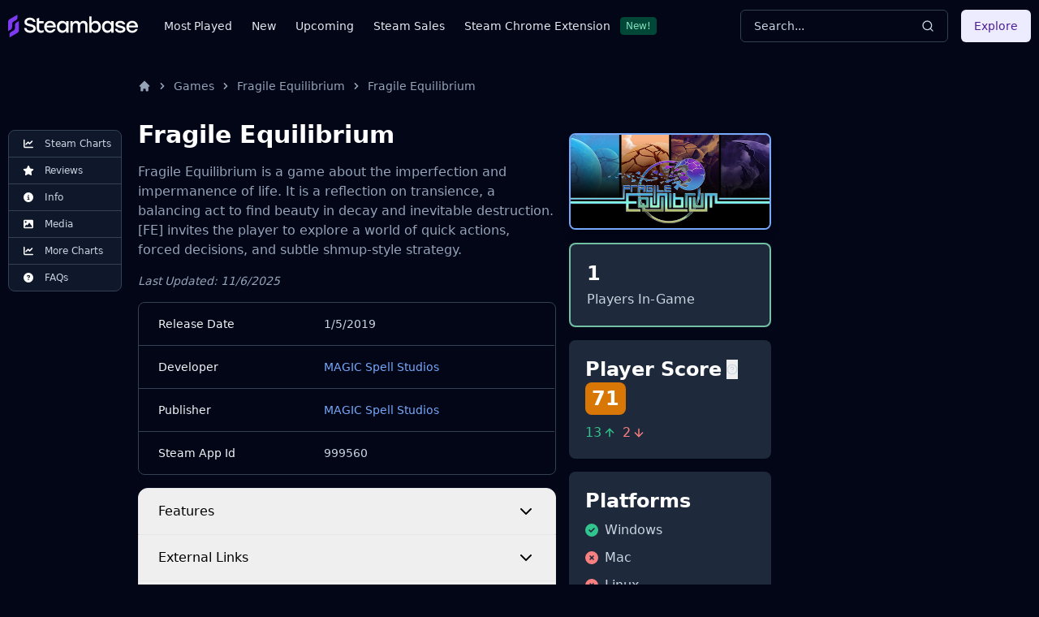

--- FILE ---
content_type: text/html
request_url: https://steambase.io/games/fragile-equilibrium/info
body_size: 19729
content:
<!DOCTYPE html><html lang="en" class="dark"> <head><!-- SEO Metaata --><title>Fragile Equilibrium | Steambase</title><meta charset="UTF-8"><link rel="canonical" href="https://steambase.io/games/fragile-equilibrium/info"><meta name="description" content="Fragile Equilibrium is a game about the imperfection and impermanence of life. It is a reflection on transience, a balancing act to find beauty in decay and inevitable destruction. [FE] invites the player to explore a world of quick actions, forced decisions, and subtle shmup-style strategy."><meta name="robots" content="index, follow"><meta property="og:title" content="Fragile Equilibrium | Steambase"><meta property="og:type" content="website"><meta property="og:image" content="https://cdn.akamai.steamstatic.com/steam/apps/999560/header.jpg"><meta property="og:url" content="https://steambase.io/games/fragile-equilibrium/info"><meta property="og:description" content="Fragile Equilibrium is a game about the imperfection and impermanence of life. It is a reflection on transience, a balancing act to find beauty in decay and inevitable destruction. [FE] invites the player to explore a world of quick actions, forced decisions, and subtle shmup-style strategy."><meta property="og:site_name" content="Steambase"><meta name="twitter:card" content="summary_large_image"><meta name="twitter:site" content="@steambase_io"><meta name="twitter:title" content="Fragile Equilibrium | Steambase"><meta name="twitter:image" content="https://cdn.akamai.steamstatic.com/steam/apps/999560/header.jpg"><meta name="twitter:description" content="Fragile Equilibrium is a game about the imperfection and impermanence of life. It is a reflection on transience, a balancing act to find beauty in decay and inevitable destruction. [FE] invites the player to explore a world of quick actions, forced decisions, and subtle shmup-style strategy."><meta name="twitter:creator" content="@steambase_io"><link rel="sitemap" href="https://steambase.io/sitemap-index.xml"><link rel="icon" type="image/png" href="https://steambase.io/favicon.png"><link rel="dns-prefetch" href="https://www.googletagmanager.com"><link rel="dns-prefetch" href="https://connect.facebook.net"><link rel="dns-prefetch" href="https://imagedelivery.net"><link rel="dns-prefetch" href="https://cdn.cloudflare.steamstatic.com"><link rel="dns-prefetch" href="https://cdn.akamai.steamstatic.com"><link rel="preload" as="image" href="https://cdn.akamai.steamstatic.com/steam/apps/999560/header.jpg"><meta name="viewport" content="width=device-width, initial-scale=1"><meta name="slack-app-id" content="A05H4EKQDKK"><!-- Structured Schema Data --><!-- PubNation Ad Script (Always Enabled) --><script type="text/javascript" async="async" data-noptimize="1" data-cfasync="false" src="//scripts.pubnation.com/tags/13f4117d-b1d7-48f8-bad1-c9ee8240a94a.js"></script><style>.svelte-fa-base{height:1em;overflow:visible;transform-origin:center;vertical-align:-.125em}.svelte-fa-fw{text-align:center;width:1.25em}.svelte-fa-pull-left.svelte-bvo74f{float:left}.svelte-fa-pull-right.svelte-bvo74f{float:right}.svelte-fa-size-lg.svelte-bvo74f{font-size:1.33333em;line-height:.75em;vertical-align:-.225em}.svelte-fa-size-sm.svelte-bvo74f{font-size:.875em}.svelte-fa-size-xs.svelte-bvo74f{font-size:.75em}.spin.svelte-bvo74f{animation:svelte-bvo74f-spin 2s 0s infinite linear}.pulse.svelte-bvo74f{animation:svelte-bvo74f-spin 1s infinite steps(8)}@keyframes svelte-bvo74f-spin{0%{transform:rotate(0)}to{transform:rotate(360deg)}}.svelte-fa-layers.svelte-1sinijc{display:inline-block;position:relative}.svelte-fa-layers.svelte-1sinijc .svelte-fa{position:absolute;inset:0;margin:auto;text-align:center}.svelte-fa-layers.svelte-1sinijc .svelte-fa-layers-text{position:absolute;top:50%;left:50%;transform:translate(-50%,-50%)}.svelte-fa-layers.svelte-1sinijc .svelte-fa-layers-text span{display:inline-block}.svelte-fa-pull-left.svelte-1sinijc{float:left}.svelte-fa-pull-right.svelte-1sinijc{float:right}.svelte-fa-size-lg.svelte-1sinijc{font-size:1.33333em;line-height:.75em;vertical-align:-.225em}.svelte-fa-size-sm.svelte-1sinijc{font-size:.875em}.svelte-fa-size-xs.svelte-1sinijc{font-size:.75em}.container.svelte-1x0c3df{display:inline-block;height:auto}.svelte-fa-size-lg.svelte-1x0c3df{font-size:1.33333em;line-height:.75em;vertical-align:-.225em}.svelte-fa-size-sm.svelte-1x0c3df{font-size:.875em}.svelte-fa-size-xs.svelte-1x0c3df{font-size:.75em}
</style>
<link rel="stylesheet" href="/_astro/_type_.BT8FuoxQ.css">
<style>@keyframes border-pulse{50%{border-color:#fff0}}.border-pulse[data-astro-cid-awf325ht]{animation:border-pulse 3s ease-in-out infinite}
swiper-container.svelte-12mv2f2::part(button-prev){color:#d1d5dbbf;width:1rem;margin-left:.7rem}swiper-container.svelte-12mv2f2::part(button-next){color:#d1d5dbbf;width:1rem;margin-right:.7rem}
</style><script type="module" src="/_astro/page.DTIbhfSr.js"></script></head><body class="min-h-screen bg-slate-950"> <div class="relative flex flex-col"> <style>astro-island,astro-slot,astro-static-slot{display:contents}</style><script>(()=>{var l=(o,t)=>{let i=async()=>{await(await o())()},e=typeof t.value=="object"?t.value:void 0,s={timeout:e==null?void 0:e.timeout};"requestIdleCallback"in window?window.requestIdleCallback(i,s):setTimeout(i,s.timeout||200)};(self.Astro||(self.Astro={})).idle=l;window.dispatchEvent(new Event("astro:idle"));})();;(()=>{var A=Object.defineProperty;var g=(i,o,a)=>o in i?A(i,o,{enumerable:!0,configurable:!0,writable:!0,value:a}):i[o]=a;var d=(i,o,a)=>g(i,typeof o!="symbol"?o+"":o,a);{let i={0:t=>m(t),1:t=>a(t),2:t=>new RegExp(t),3:t=>new Date(t),4:t=>new Map(a(t)),5:t=>new Set(a(t)),6:t=>BigInt(t),7:t=>new URL(t),8:t=>new Uint8Array(t),9:t=>new Uint16Array(t),10:t=>new Uint32Array(t)},o=t=>{let[l,e]=t;return l in i?i[l](e):void 0},a=t=>t.map(o),m=t=>typeof t!="object"||t===null?t:Object.fromEntries(Object.entries(t).map(([l,e])=>[l,o(e)]));class y extends HTMLElement{constructor(){super(...arguments);d(this,"Component");d(this,"hydrator");d(this,"hydrate",async()=>{var b;if(!this.hydrator||!this.isConnected)return;let e=(b=this.parentElement)==null?void 0:b.closest("astro-island[ssr]");if(e){e.addEventListener("astro:hydrate",this.hydrate,{once:!0});return}let c=this.querySelectorAll("astro-slot"),n={},h=this.querySelectorAll("template[data-astro-template]");for(let r of h){let s=r.closest(this.tagName);s!=null&&s.isSameNode(this)&&(n[r.getAttribute("data-astro-template")||"default"]=r.innerHTML,r.remove())}for(let r of c){let s=r.closest(this.tagName);s!=null&&s.isSameNode(this)&&(n[r.getAttribute("name")||"default"]=r.innerHTML)}let p;try{p=this.hasAttribute("props")?m(JSON.parse(this.getAttribute("props"))):{}}catch(r){let s=this.getAttribute("component-url")||"<unknown>",v=this.getAttribute("component-export");throw v&&(s+=` (export ${v})`),console.error(`[hydrate] Error parsing props for component ${s}`,this.getAttribute("props"),r),r}let u;await this.hydrator(this)(this.Component,p,n,{client:this.getAttribute("client")}),this.removeAttribute("ssr"),this.dispatchEvent(new CustomEvent("astro:hydrate"))});d(this,"unmount",()=>{this.isConnected||this.dispatchEvent(new CustomEvent("astro:unmount"))})}disconnectedCallback(){document.removeEventListener("astro:after-swap",this.unmount),document.addEventListener("astro:after-swap",this.unmount,{once:!0})}connectedCallback(){if(!this.hasAttribute("await-children")||document.readyState==="interactive"||document.readyState==="complete")this.childrenConnectedCallback();else{let e=()=>{document.removeEventListener("DOMContentLoaded",e),c.disconnect(),this.childrenConnectedCallback()},c=new MutationObserver(()=>{var n;((n=this.lastChild)==null?void 0:n.nodeType)===Node.COMMENT_NODE&&this.lastChild.nodeValue==="astro:end"&&(this.lastChild.remove(),e())});c.observe(this,{childList:!0}),document.addEventListener("DOMContentLoaded",e)}}async childrenConnectedCallback(){let e=this.getAttribute("before-hydration-url");e&&await import(e),this.start()}async start(){let e=JSON.parse(this.getAttribute("opts")),c=this.getAttribute("client");if(Astro[c]===void 0){window.addEventListener(`astro:${c}`,()=>this.start(),{once:!0});return}try{await Astro[c](async()=>{let n=this.getAttribute("renderer-url"),[h,{default:p}]=await Promise.all([import(this.getAttribute("component-url")),n?import(n):()=>()=>{}]),u=this.getAttribute("component-export")||"default";if(!u.includes("."))this.Component=h[u];else{this.Component=h;for(let f of u.split("."))this.Component=this.Component[f]}return this.hydrator=p,this.hydrate},e,this)}catch(n){console.error(`[astro-island] Error hydrating ${this.getAttribute("component-url")}`,n)}}attributeChangedCallback(){this.hydrate()}}d(y,"observedAttributes",["props"]),customElements.get("astro-island")||customElements.define("astro-island",y)}})();</script><astro-island uid="2j0YRS" prefix="r2" component-url="/_astro/Header.DJONImcw.js" component-export="default" renderer-url="/_astro/client.VrS1qbU8.js" props="{}" ssr="" client="idle" opts="{&quot;name&quot;:&quot;Header&quot;,&quot;value&quot;:true}" await-children=""><header class="sticky top-0 z-50 w-full bg-slate-950"><div class="container flex h-16 items-center"><div class="flex flex-row items-center mr-4"><button class="inline-flex items-center justify-center rounded-md text-sm font-medium ring-offset-white focus-visible:outline-none focus-visible:ring-2 focus-visible:ring-slate-400 focus-visible:ring-offset-2 disabled:pointer-events-none disabled:opacity-50 dark:ring-offset-slate-950 dark:focus-visible:ring-slate-800 hover:bg-slate-100 hover:text-slate-900 w-min h-min mr-4 p-0 dark:text-slate-400 hover:dark:text-slate-100 dark:bg-transparent dark:hover:bg-transparent md:hidden" type="button" aria-haspopup="dialog" aria-expanded="false" aria-controls="radix-:r2R5:" data-state="closed"><svg width="15" height="15" viewBox="0 0 15 15" fill="none" xmlns="http://www.w3.org/2000/svg" class="h-5 w-5"><path d="M8 2H13.5C13.7761 2 14 2.22386 14 2.5V12.5C14 12.7761 13.7761 13 13.5 13H8V2ZM7 2H1.5C1.22386 2 1 2.22386 1 2.5V12.5C1 12.7761 1.22386 13 1.5 13H7V2ZM0 2.5C0 1.67157 0.671573 1 1.5 1H13.5C14.3284 1 15 1.67157 15 2.5V12.5C15 13.3284 14.3284 14 13.5 14H1.5C0.671573 14 0 13.3284 0 12.5V2.5Z" fill="currentColor" fill-rule="evenodd" clip-rule="evenodd"></path></svg><span class="sr-only">Toggle Menu</span></button><a class="mr-2 md:mr-8 w-40 flex items-center" href="/"><img src="/logo.svg" fetchpriority="high" width="160" height="28" class="object-fit" alt="Steambase Logo"/></a><nav class="hidden lg:flex lg:flex-row items-center space-x-6 text-sm whitespace-nowrap font-medium"><div class="flex flex-row items-center justify-center space-x-3"><a href="/games/most-played-steam-games" rel="prefetch" class="text-slate-200 hover:text-white">Most Played</a></div><div class="flex flex-row items-center justify-center space-x-3"><a href="/games/new-steam-game-releases" rel="prefetch" class="text-slate-200 hover:text-white">New</a></div><div class="flex flex-row items-center justify-center space-x-3"><a href="/games/upcoming-steam-game-releases" rel="prefetch" class="text-slate-200 hover:text-white">Upcoming</a></div><div class="flex flex-row items-center justify-center space-x-3"><a href="/sales" rel="prefetch" class="text-slate-200 hover:text-white">Steam Sales</a></div><div class="flex flex-row items-center justify-center space-x-3"><a href="https://chromewebstore.google.com/detail/better-steam/iobagpbkbdkobggejjcnidehfenchpec" rel="prefetch" class="text-slate-200 hover:text-white">Steam Chrome Extension</a><div class="inline-flex items-center rounded border py-0.5 font-base focus:outline-none border-green-900 text-green-300 bg-green-900 text-xs cursor-default hover:border-transparent px-1.5">New!</div></div></nav></div><div class="flex flex-1 items-center justify-between space-x-4 md:justify-end"><div class="w-full flex-1 md:w-auto md:flex-none"><button class="group w-full md:w-40 xl:w-64 h-10 inline-flex items-center justify-between rounded-md font-medium focus-visible:outline-none focus-visible:ring-1 focus-visible:ring-ring disabled:pointer-events-none disabled:opacity-50 border border-input bg-transparent border-slate-700 hover:bg-slate-700 shadow-sm px-4 py-2 relative text-sm text-muted-foreground"><span class="inline-flex font-normal  text-slate-300 group-hover:text-slate-200 select-none">Search...</span><svg xmlns="http://www.w3.org/2000/svg" width="24" height="24" viewBox="0 0 24 24" fill="none" stroke="currentColor" stroke-width="2" stroke-linecap="round" stroke-linejoin="round" class="lucide lucide-search h-4 w-4 text-slate-300 group-hover:text-slate-200"><circle cx="11" cy="11" r="8"></circle><path d="m21 21-4.3-4.3"></path></svg></button></div><div class="hidden md:flex items-center"><button class="inline-flex items-center justify-center rounded-md text-sm font-medium ring-offset-white focus-visible:outline-none focus-visible:ring-2 focus-visible:ring-slate-400 focus-visible:ring-offset-2 disabled:pointer-events-none disabled:opacity-50 dark:ring-offset-slate-950 dark:focus-visible:ring-slate-800 bg-purple-100 text-purple-900 hover:bg-purple-100/80 dark:bg-purple-700 dark:text-purple-50 dark:hover:bg-purple-700/80 h-10 px-4 py-2">Explore</button></div></div></div></header><!--astro:end--></astro-island> <div class="container relative"> <div class="grid grid-cols-1 gap-4 lg:grid-cols-12 lg:gap-5 xl:grid-cols-8 2xl:gap-8 py-4 lg:py-8"> <!-- Left Aside --> <aside class="hidden col-span-1 lg:flex lg:flex-col lg:col-span-1 xl:flex xl:flex-col xl:col-span-1"> <nav class="hidden xl:flex xl:sticky xl:top-40 xl:mr-auto w-fit max-w-[200px]"> <div class="bg-slate-900 text-slate-300 rounded-lg border border-slate-700 divide-y divide-slate-700"><a href="/games/fragile-equilibrium/steam-charts#player-count-steam-chart" class="flex flex-row items-center space-x-2 py-2 px-3 w-full text-xs font-normal list-none first:rounded-t-lg last:rounded-b-lg hover:bg-slate-800 hover:text-white focus:z-40 focus:outline-none focus:ring-2 focus:ring-slate-700 focus:text-white"> <svg class="svelte-fa svelte-fa-base text-white w-6 svelte-bvo74f" viewBox="0 0 512 512" aria-hidden="true" role="img" xmlns="http://www.w3.org/2000/svg"><g transform="translate(256 256)" transform-origin="128 0"><g transform="translate(0,0) scale(1,1)"><path d="M64 64c0-17.7-14.3-32-32-32S0 46.3 0 64L0 400c0 44.2 35.8 80 80 80l400 0c17.7 0 32-14.3 32-32s-14.3-32-32-32L80 416c-8.8 0-16-7.2-16-16L64 64zm406.6 86.6c12.5-12.5 12.5-32.8 0-45.3s-32.8-12.5-45.3 0L320 210.7l-57.4-57.4c-12.5-12.5-32.8-12.5-45.3 0l-112 112c-12.5 12.5-12.5 32.8 0 45.3s32.8 12.5 45.3 0L240 221.3l57.4 57.4c12.5 12.5 32.8 12.5 45.3 0l128-128z" fill="currentColor" transform="translate(-256 -256)"></path></g></g></svg> <span>Steam Charts</span> </a><a href="/games/fragile-equilibrium/reviews" class="flex flex-row items-center space-x-2 py-2 px-3 w-full text-xs font-normal list-none first:rounded-t-lg last:rounded-b-lg hover:bg-slate-800 hover:text-white focus:z-40 focus:outline-none focus:ring-2 focus:ring-slate-700 focus:text-white"> <svg class="svelte-fa svelte-fa-base text-white w-6 svelte-bvo74f" viewBox="0 0 576 512" aria-hidden="true" role="img" xmlns="http://www.w3.org/2000/svg"><g transform="translate(288 256)" transform-origin="144 0"><g transform="translate(0,0) scale(1,1)"><path d="M316.9 18C311.6 7 300.4 0 288.1 0s-23.4 7-28.8 18L195 150.3 51.4 171.5c-12 1.8-22 10.2-25.7 21.7s-.7 24.2 7.9 32.7L137.8 329 113.2 474.7c-2 12 3 24.2 12.9 31.3s23 8 33.8 2.3l128.3-68.5 128.3 68.5c10.8 5.7 23.9 4.9 33.8-2.3s14.9-19.3 12.9-31.3L438.5 329 542.7 225.9c8.6-8.5 11.7-21.2 7.9-32.7s-13.7-19.9-25.7-21.7L381.2 150.3 316.9 18z" fill="currentColor" transform="translate(-288 -256)"></path></g></g></svg> <span>Reviews</span> </a><a href="/games/fragile-equilibrium/info#about" class="flex flex-row items-center space-x-2 py-2 px-3 w-full text-xs font-normal list-none first:rounded-t-lg last:rounded-b-lg hover:bg-slate-800 hover:text-white focus:z-40 focus:outline-none focus:ring-2 focus:ring-slate-700 focus:text-white"> <svg class="svelte-fa svelte-fa-base text-white w-6 svelte-bvo74f" viewBox="0 0 512 512" aria-hidden="true" role="img" xmlns="http://www.w3.org/2000/svg"><g transform="translate(256 256)" transform-origin="128 0"><g transform="translate(0,0) scale(1,1)"><path d="M256 512A256 256 0 1 0 256 0a256 256 0 1 0 0 512zM216 336l24 0 0-64-24 0c-13.3 0-24-10.7-24-24s10.7-24 24-24l48 0c13.3 0 24 10.7 24 24l0 88 8 0c13.3 0 24 10.7 24 24s-10.7 24-24 24l-80 0c-13.3 0-24-10.7-24-24s10.7-24 24-24zm40-208a32 32 0 1 1 0 64 32 32 0 1 1 0-64z" fill="currentColor" transform="translate(-256 -256)"></path></g></g></svg> <span>Info</span> </a><a href="/games/fragile-equilibrium/info#media" class="flex flex-row items-center space-x-2 py-2 px-3 w-full text-xs font-normal list-none first:rounded-t-lg last:rounded-b-lg hover:bg-slate-800 hover:text-white focus:z-40 focus:outline-none focus:ring-2 focus:ring-slate-700 focus:text-white"> <svg class="svelte-fa svelte-fa-base text-white w-6 svelte-bvo74f" viewBox="0 0 512 512" aria-hidden="true" role="img" xmlns="http://www.w3.org/2000/svg"><g transform="translate(256 256)" transform-origin="128 0"><g transform="translate(0,0) scale(1,1)"><path d="M0 96C0 60.7 28.7 32 64 32l384 0c35.3 0 64 28.7 64 64l0 320c0 35.3-28.7 64-64 64L64 480c-35.3 0-64-28.7-64-64L0 96zM323.8 202.5c-4.5-6.6-11.9-10.5-19.8-10.5s-15.4 3.9-19.8 10.5l-87 127.6L170.7 297c-4.6-5.7-11.5-9-18.7-9s-14.2 3.3-18.7 9l-64 80c-5.8 7.2-6.9 17.1-2.9 25.4s12.4 13.6 21.6 13.6l96 0 32 0 208 0c8.9 0 17.1-4.9 21.2-12.8s3.6-17.4-1.4-24.7l-120-176zM112 192a48 48 0 1 0 0-96 48 48 0 1 0 0 96z" fill="currentColor" transform="translate(-256 -256)"></path></g></g></svg> <span>Media</span> </a><a href="/games/fragile-equilibrium/steam-charts#more-steam-charts" class="flex flex-row items-center space-x-2 py-2 px-3 w-full text-xs font-normal list-none first:rounded-t-lg last:rounded-b-lg hover:bg-slate-800 hover:text-white focus:z-40 focus:outline-none focus:ring-2 focus:ring-slate-700 focus:text-white"> <svg class="svelte-fa svelte-fa-base text-white w-6 svelte-bvo74f" viewBox="0 0 512 512" aria-hidden="true" role="img" xmlns="http://www.w3.org/2000/svg"><g transform="translate(256 256)" transform-origin="128 0"><g transform="translate(0,0) scale(1,1)"><path d="M64 64c0-17.7-14.3-32-32-32S0 46.3 0 64L0 400c0 44.2 35.8 80 80 80l400 0c17.7 0 32-14.3 32-32s-14.3-32-32-32L80 416c-8.8 0-16-7.2-16-16L64 64zm406.6 86.6c12.5-12.5 12.5-32.8 0-45.3s-32.8-12.5-45.3 0L320 210.7l-57.4-57.4c-12.5-12.5-32.8-12.5-45.3 0l-112 112c-12.5 12.5-12.5 32.8 0 45.3s32.8 12.5 45.3 0L240 221.3l57.4 57.4c12.5 12.5 32.8 12.5 45.3 0l128-128z" fill="currentColor" transform="translate(-256 -256)"></path></g></g></svg> <span>More Charts</span> </a><a href="/games/fragile-equilibrium/info#faqs" class="flex flex-row items-center space-x-2 py-2 px-3 w-full text-xs font-normal list-none first:rounded-t-lg last:rounded-b-lg hover:bg-slate-800 hover:text-white focus:z-40 focus:outline-none focus:ring-2 focus:ring-slate-700 focus:text-white"> <svg class="svelte-fa svelte-fa-base text-white w-6 svelte-bvo74f" viewBox="0 0 512 512" aria-hidden="true" role="img" xmlns="http://www.w3.org/2000/svg"><g transform="translate(256 256)" transform-origin="128 0"><g transform="translate(0,0) scale(1,1)"><path d="M256 512A256 256 0 1 0 256 0a256 256 0 1 0 0 512zM169.8 165.3c7.9-22.3 29.1-37.3 52.8-37.3l58.3 0c34.9 0 63.1 28.3 63.1 63.1c0 22.6-12.1 43.5-31.7 54.8L280 264.4c-.2 13-10.9 23.6-24 23.6c-13.3 0-24-10.7-24-24l0-13.5c0-8.6 4.6-16.5 12.1-20.8l44.3-25.4c4.7-2.7 7.6-7.7 7.6-13.1c0-8.4-6.8-15.1-15.1-15.1l-58.3 0c-3.4 0-6.4 2.1-7.5 5.3l-.4 1.2c-4.4 12.5-18.2 19-30.6 14.6s-19-18.2-14.6-30.6l.4-1.2zM224 352a32 32 0 1 1 64 0 32 32 0 1 1 -64 0z" fill="currentColor" transform="translate(-256 -256)"></path></g></g></svg> <span>FAQs</span> </a></div> </nav> </aside> <!-- Center Column --> <div class="col-span-5 space-y-8 lg:col-span-7 xl:col-span-5"> <nav id="breadcrumbs" class="flex truncate" aria-label="Breadcrumb"> <ol class="inline-flex items-center"> <li class="inline-flex items-center"> <a href="/" class="inline-flex items-center text-sm font-medium text-slate-400 hover:text-white" aria-label="Home"> <svg aria-hidden="true" class="w-4 h-4" fill="currentColor" viewBox="0 0 20 20" xmlns="http://www.w3.org/2000/svg"> <path d="M10.707 2.293a1 1 0 00-1.414 0l-7 7a1 1 0 001.414 1.414L4 10.414V17a1 1 0 001 1h2a1 1 0 001-1v-2a1 1 0 011-1h2a1 1 0 011 1v2a1 1 0 001 1h2a1 1 0 001-1v-6.586l.293.293a1 1 0 001.414-1.414l-7-7z"></path> </svg> </a> </li><li class=""> <div class="flex items-center"> <svg aria-hidden="true" class="w-4 h-4 mx-1.5 text-slate-400" fill="currentColor" viewBox="0 0 20 20" xmlns="http://www.w3.org/2000/svg"> <path fill-rule="evenodd" d="M7.293 14.707a1 1 0 010-1.414L10.586 10 7.293 6.707a1 1 0 011.414-1.414l4 4a1 1 0 010 1.414l-4 4a1 1 0 01-1.414 0z" clip-rule="evenodd"></path> </svg> <a href="/games" rel="prefetch-intent" class="inline-flex items-center text-sm font-medium text-slate-400 hover:text-white"> Games </a> </div> </li><li class=""> <div class="flex items-center"> <svg aria-hidden="true" class="w-4 h-4 mx-1.5 text-slate-400" fill="currentColor" viewBox="0 0 20 20" xmlns="http://www.w3.org/2000/svg"> <path fill-rule="evenodd" d="M7.293 14.707a1 1 0 010-1.414L10.586 10 7.293 6.707a1 1 0 011.414-1.414l4 4a1 1 0 010 1.414l-4 4a1 1 0 01-1.414 0z" clip-rule="evenodd"></path> </svg> <a href="/games/fragile-equilibrium" rel="prefetch-intent" class="inline-flex items-center text-sm font-medium text-slate-400 hover:text-white"> Fragile Equilibrium </a> </div> </li><li class=""> <div class="flex items-center"> <svg aria-hidden="true" class="w-4 h-4 mx-1.5 text-slate-400" fill="currentColor" viewBox="0 0 20 20" xmlns="http://www.w3.org/2000/svg"> <path fill-rule="evenodd" d="M7.293 14.707a1 1 0 010-1.414L10.586 10 7.293 6.707a1 1 0 011.414-1.414l4 4a1 1 0 010 1.414l-4 4a1 1 0 01-1.414 0z" clip-rule="evenodd"></path> </svg> <a href="/games/fragile-equilibrium/info" rel="prefetch-intent" class="inline-flex items-center text-sm font-medium text-slate-400 hover:text-white" aria-current="page"> Fragile Equilibrium </a> </div> </li> </ol> <script type="application/ld+json">{"@context":"https://schema.org","@type":"BreadcrumbList","itemListElement":[{"@type":"ListItem","position":1,"name":"home","item":"https://steambase.io"},{"@type":"ListItem","position":2,"name":"games","item":"https://steambase.io/games"},{"@type":"ListItem","position":3,"name":"fragile equilibrium","item":"https://steambase.io/games/fragile-equilibrium"},{"@type":"ListItem","position":4,"name":"fragile equilibrium","item":"https://steambase.io/games/fragile-equilibrium/info"}]}</script> </nav> <main>    <article class="space-y-8 mb-8"> <script type="application/ld+json">{"@context":"https://schema.org","@type":"SoftwareApplication","@id":"https://steambase.io/games/fragile-equilibrium/#software-application","mainEntityOfPage":{"@type":"WebPage","@id":"https://steambase.io/games/fragile-equilibrium"},"url":"https://steambase.io/games/fragile-equilibrium","name":"Fragile Equilibrium","alternateName":"fragile-equilibrium","description":"Fragile Equilibrium is a game about the imperfection and impermanence of life. It is a reflection on transience, a balancing act to find beauty in decay and inevitable destruction. [FE] invites the player to explore a world of quick actions, forced decisions, and subtle shmup-style strategy.","applicationCategory":"GameApplication","dateModified":"2025-11-06T22:05:35.244+00:00","operatingSystem":"Windows","screenshot":[{"@type":"ImageObject","contentUrl":"https://shared.akamai.steamstatic.com/store_item_assets/steam/apps/999560/ss_3e907f347d7e4656d0c7926c8cf9153756030591.1920x1080.jpg","creditText":"MAGIC Spell Studios","copyrightNotice":"MAGIC Spell Studios","creator":{"@type":"Organization","name":"MAGIC Spell Studios","url":"https://steambase.io/developers/magic-spell-studios"}},{"@type":"ImageObject","contentUrl":"https://shared.akamai.steamstatic.com/store_item_assets/steam/apps/999560/ss_b813985f99feaab4fcac2d69a56a7581d8e84679.1920x1080.jpg","creditText":"MAGIC Spell Studios","copyrightNotice":"MAGIC Spell Studios","creator":{"@type":"Organization","name":"MAGIC Spell Studios","url":"https://steambase.io/developers/magic-spell-studios"}},{"@type":"ImageObject","contentUrl":"https://shared.akamai.steamstatic.com/store_item_assets/steam/apps/999560/ss_e833a87cb1fa6ffe77d2b39dc2dd2dea00f88111.1920x1080.jpg","creditText":"MAGIC Spell Studios","copyrightNotice":"MAGIC Spell Studios","creator":{"@type":"Organization","name":"MAGIC Spell Studios","url":"https://steambase.io/developers/magic-spell-studios"}},{"@type":"ImageObject","contentUrl":"https://shared.akamai.steamstatic.com/store_item_assets/steam/apps/999560/ss_9f4583f9699affbf01a9e0cd203888d182b687f1.1920x1080.jpg","creditText":"MAGIC Spell Studios","copyrightNotice":"MAGIC Spell Studios","creator":{"@type":"Organization","name":"MAGIC Spell Studios","url":"https://steambase.io/developers/magic-spell-studios"}},{"@type":"ImageObject","contentUrl":"https://shared.akamai.steamstatic.com/store_item_assets/steam/apps/999560/ss_c7586a83dee5e32901b2494583682fb1142e9c8f.1920x1080.jpg","creditText":"MAGIC Spell Studios","copyrightNotice":"MAGIC Spell Studios","creator":{"@type":"Organization","name":"MAGIC Spell Studios","url":"https://steambase.io/developers/magic-spell-studios"}},{"@type":"ImageObject","contentUrl":"https://shared.akamai.steamstatic.com/store_item_assets/steam/apps/999560/ss_2e15fd298206da42c192d9a1c4ab0552e78c6630.1920x1080.jpg","creditText":"MAGIC Spell Studios","copyrightNotice":"MAGIC Spell Studios","creator":{"@type":"Organization","name":"MAGIC Spell Studios","url":"https://steambase.io/developers/magic-spell-studios"}},{"@type":"ImageObject","contentUrl":"https://shared.akamai.steamstatic.com/store_item_assets/steam/apps/999560/ss_c200b152e89304ccdf2c08af3be396be28fe9dba.1920x1080.jpg","creditText":"MAGIC Spell Studios","copyrightNotice":"MAGIC Spell Studios","creator":{"@type":"Organization","name":"MAGIC Spell Studios","url":"https://steambase.io/developers/magic-spell-studios"}},{"@type":"ImageObject","contentUrl":"https://shared.akamai.steamstatic.com/store_item_assets/steam/apps/999560/ss_84b22f9a821784828e88097bf374df51f84d1b10.1920x1080.jpg","creditText":"MAGIC Spell Studios","copyrightNotice":"MAGIC Spell Studios","creator":{"@type":"Organization","name":"MAGIC Spell Studios","url":"https://steambase.io/developers/magic-spell-studios"}}],"provider":{"@type":"Organization","name":"Valve","alternateName":"Steam","url":"https://www.valvesoftware.com/","sameAs":["https://en.wikipedia.org/wiki/Valve_Corporation","https://store.steampowered.com/"]},"author":[{"@type":"Organization","name":"MAGIC Spell Studios","url":"https://steambase.io/developers/magic-spell-studios"}],"publisher":{"@type":"Organization","@id":"https://steambase.io/#organization","name":"Steambase","alternateName":"Steam Database","description":"Steambase is the leading destination for video game insights and all things Steam. Explore games, developers, bundles, sales, and more — all in one place.","url":"https://steambase.io","logo":{"@type":"ImageObject","url":"https://steambase.io/favicon.png","width":"408","height":"408","caption":"Steambase Logo"},"brand":{"@type":"Brand","name":"Steambase"},"contactPoint":{"@type":"ContactPoint","contactType":"General Inquiries","email":"hello@steambase.io"},"sameAs":["https://twitter.com/steambase_io","https://facebook.com/steambaseio","https://www.linkedin.com/company/steambase","https://github.com/Steambase","https://discord.gg/C7fxdbCf6A","https://golden.com/wiki/Steambase-4AJ5WNZ","https://tiktok.com/@steambase_io"],"publishingPrinciples":"https://steambase.io/about/","foundingDate":"2023-04-30T00:00:00+0000","founder":[{"@type":"Person","@id":"https://steambase.io/about/#lucas-wyland","url":"https://steambase.io/about/#lucas-wyland","name":"Lucas Wyland","givenName":"Lucas","familyName":"Wyland","gender":"http://schema.org/Male","birthDate":"1996-01-03","birthPlace":"Kansas City, MO","nationality":"United States","jobTitle":"Founder","email":"lucas@steambase.io","worksFor":{"@type":"Organization","name":"Steambase","url":"https://steambase.io"},"knowsAbout":["Software Development","Computer Programming","Video Games","Distributed Systems","Web Development","Real-time Applications"],"alumniOf":{"@type":"CollegeOrUniversity","name":"Missouri University of Science and Technology","url":"https://www.mst.edu"},"image":"https://media.licdn.com/dms/image/C4E03AQFaqvJq5Da15g/profile-displayphoto-shrink_400_400/0/1647968137457?e=1698883200&amp;v=beta&amp;t=JCswyl11Nm44xzXmDeozTyk4gaOGD4ymQWFonrvXrT8","sameAs":["https://twitter.com/LucasTheWalter","https://www.linkedin.com/in/lucas-wyland-23429078/f","https://www.facebook.com/lucas.wyland/","https://github.com/lucaswalter","https://www.crunchbase.com/person/lucas-wyland","https://medium.com/@lucaswyland","https://golden.com/wiki/Lucas_Wyland-K44DRPP","https://wellfound.com/u/lucas-wyland"]}]},"applicationSuite":[],"discussionUrl":"https://steamcommunity.com/app/999560","identifier":"999560","softwareVersion":"32121311","installUrl":"steam://install/999560","isAccessibleForFree":true,"keywords":"Indie,Action","inLanguage":[{"@type":"Language","name":"English","alternateName":"english"}],"sameAs":["https://fragileequilibrium.net/","https://store.steampowered.com/app/999560","https://steamcommunity.com/app/999560"],"citation":["https://store.steampowered.com/app/999560","https://steamcommunity.com/app/999560","https://fragileequilibrium.net/"],"image":{"@type":"ImageObject","contentUrl":"https://cdn.akamai.steamstatic.com/steam/apps/999560/header.jpg","creditText":"MAGIC Spell Studios","copyrightNotice":"MAGIC Spell Studios","creator":{"@type":"Organization","name":"MAGIC Spell Studios","url":"https://steambase.io/developers/magic-spell-studios"}},"applicationSubCategory":"Partial Controller Support","genre":"Action","video":{"@type":"VideoObject","name":"Fragile Equilibrium Trailer","description":"Trailer video for Fragile Equilibrium.","thumbnailUrl":"https://shared.akamai.steamstatic.com/store_item_assets/steam/apps/999560/ss_3e907f347d7e4656d0c7926c8cf9153756030591.1920x1080.jpg","contentUrl":"https://video.akamai.steamstatic.com/store_trailers/256738784/movie_max.mp4","embedUrl":"https://video.akamai.steamstatic.com/store_trailers/256738784/movie_max.mp4","uploadDate":"2025-11-06T22:05:35.244+00:00"},"aggregateRating":{"@type":"AggregateRating","ratingValue":"7.1","reviewCount":15,"bestRating":10,"worstRating":0,"author":{"@type":"Organization","@id":"https://steambase.io/#organization","name":"Steambase","alternateName":"Steam Database","description":"Steambase is the leading destination for video game insights and all things Steam. Explore games, developers, bundles, sales, and more — all in one place.","url":"https://steambase.io","logo":{"@type":"ImageObject","url":"https://steambase.io/favicon.png","width":"408","height":"408","caption":"Steambase Logo"},"brand":{"@type":"Brand","name":"Steambase"},"contactPoint":{"@type":"ContactPoint","contactType":"General Inquiries","email":"hello@steambase.io"},"sameAs":["https://twitter.com/steambase_io","https://facebook.com/steambaseio","https://www.linkedin.com/company/steambase","https://github.com/Steambase","https://discord.gg/C7fxdbCf6A","https://golden.com/wiki/Steambase-4AJ5WNZ","https://tiktok.com/@steambase_io"],"publishingPrinciples":"https://steambase.io/about/","foundingDate":"2023-04-30T00:00:00+0000","founder":[{"@type":"Person","@id":"https://steambase.io/about/#lucas-wyland","url":"https://steambase.io/about/#lucas-wyland","name":"Lucas Wyland","givenName":"Lucas","familyName":"Wyland","gender":"http://schema.org/Male","birthDate":"1996-01-03","birthPlace":"Kansas City, MO","nationality":"United States","jobTitle":"Founder","email":"lucas@steambase.io","worksFor":{"@type":"Organization","name":"Steambase","url":"https://steambase.io"},"knowsAbout":["Software Development","Computer Programming","Video Games","Distributed Systems","Web Development","Real-time Applications"],"alumniOf":{"@type":"CollegeOrUniversity","name":"Missouri University of Science and Technology","url":"https://www.mst.edu"},"image":"https://media.licdn.com/dms/image/C4E03AQFaqvJq5Da15g/profile-displayphoto-shrink_400_400/0/1647968137457?e=1698883200&amp;v=beta&amp;t=JCswyl11Nm44xzXmDeozTyk4gaOGD4ymQWFonrvXrT8","sameAs":["https://twitter.com/LucasTheWalter","https://www.linkedin.com/in/lucas-wyland-23429078/f","https://www.facebook.com/lucas.wyland/","https://github.com/lucaswalter","https://www.crunchbase.com/person/lucas-wyland","https://medium.com/@lucaswyland","https://golden.com/wiki/Lucas_Wyland-K44DRPP","https://wellfound.com/u/lucas-wyland"]}]},"name":"Fragile Equilibrium Player Score - Steambase","alternateName":"Fragile Equilibrium Rating &amp; Review Score - Steambase","description":"Steambase&apos;s review score and rating for Fragile Equilibrium.","ratingExplanation":"The Steambase review score for Fragile Equilibrium is derived from the weighted total of all 15 positive and negative reviews fetched from the Steam Store."},"offers":{"@type":"Offer","price":0,"priceCurrency":"USD","availability":"https://schema.org/InStock"}}</script> <section id="info"> <div class="grid gap-4 grid-cols-1 lg:grid-cols-12"> <div class="lg:col-span-8 space-y-4"> <!-- Desktop Header & Basic Info --> <div class="hidden lg:block space-y-4"> <header class="flex flex-col space-y-4"> <h1 class="text-white text-3xl font-semibold ">Fragile Equilibrium</h1> </header>  <p>Fragile Equilibrium is a game about the imperfection and impermanence of life. It is a reflection on transience, a balancing act to find beauty in decay and inevitable destruction. [FE] invites the player to explore a world of quick actions, forced decisions, and subtle shmup-style strategy.</p> <p class="text-sm italic">
Last Updated: 11/6/2025 </p>  </div> <!-- Game Info List --> <div class="border rounded-lg overflow-hidden bg-slate-950 border-slate-700"> <table class="text-sm overflow-hidden w-full"> <tbody class="divide-y divide-slate-700"> <tr class="hover:bg-slate-800/50"> <td class="font-medium text-slate-100 px-6 py-4 w-2/5"> Release Date </td> <td class="px-6 py-4">  <span class="font-normal text-slate-300">1/5/2019</span>  </td> </tr><tr class="hover:bg-slate-800/50"> <td class="font-medium text-slate-100 px-6 py-4 w-2/5"> Developer </td> <td class="px-6 py-4"> <a href="/developers/magic-spell-studios" class="text-blue-400 font-medium hover:underline"> MAGIC Spell Studios </a>   </td> </tr><tr class="hover:bg-slate-800/50"> <td class="font-medium text-slate-100 px-6 py-4 w-2/5"> Publisher </td> <td class="px-6 py-4"> <a href="/publishers/magic-spell-studios" class="text-blue-400 font-medium hover:underline"> MAGIC Spell Studios </a>   </td> </tr><tr class="hover:bg-slate-800/50"> <td class="font-medium text-slate-100 px-6 py-4 w-2/5"> Steam App Id </td> <td class="px-6 py-4">  <span class="font-normal text-slate-300">999560</span>  </td> </tr> </tbody> </table> </div> <!-- Info Badges --> <div> <astro-island uid="Z28gfxj" prefix="r4" component-url="/_astro/GameInfo.CoDdhW1S.js" component-export="default" renderer-url="/_astro/client.VrS1qbU8.js" props="{&quot;game&quot;:[0,{&quot;steam_app_id&quot;:[0,999560],&quot;slug&quot;:[0,&quot;fragile-equilibrium&quot;],&quot;name&quot;:[0,&quot;Fragile Equilibrium&quot;],&quot;description&quot;:[0,&quot;Fragile Equilibrium is a game about the imperfection and impermanence of life. It is a reflection on transience, a balancing act to find beauty in decay and inevitable destruction. [FE] invites the player to explore a world of quick actions, forced decisions, and subtle shmup-style strategy.&quot;],&quot;released_at&quot;:[0,&quot;2019-01-05T05:37:13+00:00&quot;],&quot;created_at&quot;:[0,&quot;2023-07-20T10:33:03.86+00:00&quot;],&quot;updated_at&quot;:[0,&quot;2025-11-06T22:05:35.244+00:00&quot;],&quot;latest_change_number&quot;:[0,32121311],&quot;icon_image_url&quot;:[0,&quot;https://cdn.cloudflare.steamstatic.com/steamcommunity/public/images/apps/999560/6d356b51af7e3f10ad546d43d5ceca4f9d2ead0d.jpg&quot;],&quot;header_image_url&quot;:[0,&quot;https://cdn.akamai.steamstatic.com/steam/apps/999560/header.jpg&quot;],&quot;primary_video_url&quot;:[0,&quot;https://video.akamai.steamstatic.com/store_trailers/256738784/movie_max.mp4?t=1545335763&quot;],&quot;content_descriptor_ids&quot;:[1,[]],&quot;screenshot_urls&quot;:[1,[[0,&quot;https://shared.akamai.steamstatic.com/store_item_assets/steam/apps/999560/ss_3e907f347d7e4656d0c7926c8cf9153756030591.1920x1080.jpg?t=1756923646&quot;],[0,&quot;https://shared.akamai.steamstatic.com/store_item_assets/steam/apps/999560/ss_b813985f99feaab4fcac2d69a56a7581d8e84679.1920x1080.jpg?t=1756923646&quot;],[0,&quot;https://shared.akamai.steamstatic.com/store_item_assets/steam/apps/999560/ss_e833a87cb1fa6ffe77d2b39dc2dd2dea00f88111.1920x1080.jpg?t=1756923646&quot;],[0,&quot;https://shared.akamai.steamstatic.com/store_item_assets/steam/apps/999560/ss_9f4583f9699affbf01a9e0cd203888d182b687f1.1920x1080.jpg?t=1756923646&quot;],[0,&quot;https://shared.akamai.steamstatic.com/store_item_assets/steam/apps/999560/ss_c7586a83dee5e32901b2494583682fb1142e9c8f.1920x1080.jpg?t=1756923646&quot;],[0,&quot;https://shared.akamai.steamstatic.com/store_item_assets/steam/apps/999560/ss_2e15fd298206da42c192d9a1c4ab0552e78c6630.1920x1080.jpg?t=1756923646&quot;],[0,&quot;https://shared.akamai.steamstatic.com/store_item_assets/steam/apps/999560/ss_c200b152e89304ccdf2c08af3be396be28fe9dba.1920x1080.jpg?t=1756923646&quot;],[0,&quot;https://shared.akamai.steamstatic.com/store_item_assets/steam/apps/999560/ss_84b22f9a821784828e88097bf374df51f84d1b10.1920x1080.jpg?t=1756923646&quot;]]],&quot;external_urls&quot;:[0,{&quot;website_url&quot;:[0,&quot;https://fragileequilibrium.net/&quot;],&quot;store_url&quot;:[0,&quot;https://store.steampowered.com/app/999560&quot;],&quot;community_url&quot;:[0,&quot;https://steamcommunity.com/app/999560&quot;],&quot;youtube_url&quot;:[0,null],&quot;twitter_url&quot;:[0,null],&quot;discord_url&quot;:[0,null],&quot;metacritic_url&quot;:[0,null],&quot;twitch_url&quot;:[0,null]}],&quot;reviews&quot;:[0,{&quot;steam&quot;:[0,{&quot;total&quot;:[0,15],&quot;positive&quot;:[0,13],&quot;negative&quot;:[0,2],&quot;steam_score&quot;:[0,7],&quot;calculated_score&quot;:[0,70.7520860952925],&quot;description&quot;:[0,&quot;Positive&quot;]}],&quot;metacritic&quot;:[0,{&quot;score&quot;:[0,0],&quot;total&quot;:[0,null]}]}],&quot;stats&quot;:[0,{&quot;store_rank&quot;:[0,null],&quot;current_players&quot;:[0,1],&quot;current_players_at&quot;:[0,&quot;2026-01-26T03:52:23.003+00:00&quot;],&quot;peak_players&quot;:[0,1],&quot;peak_players_at&quot;:[0,&quot;2026-01-26T03:52:23.003+00:00&quot;],&quot;community_hub_members&quot;:[0,82],&quot;community_hub_members_at&quot;:[0,&quot;2026-01-23T09:03:48.448+00:00&quot;]}],&quot;store&quot;:[0,{&quot;is_free&quot;:[0,true],&quot;price&quot;:[0,null]}],&quot;system_requirements&quot;:[0,{&quot;pc&quot;:[0,{&quot;minimum&quot;:[0,{&quot;operating_system&quot;:[0,null],&quot;processor&quot;:[0,&quot;A modern 2.5Ghz+ multi-core processor&quot;],&quot;memory&quot;:[0,&quot;4 GB RAM&quot;],&quot;graphics&quot;:[0,&quot;Graphics card with DX11 (shader model 4.0) capabilities&quot;],&quot;storage&quot;:[0,&quot;1 GB available space&quot;]}],&quot;recommended&quot;:[0,{&quot;operating_system&quot;:[0,null],&quot;processor&quot;:[0,&quot;A modern 2.5Ghz+ multi-core processor&quot;],&quot;memory&quot;:[0,&quot;8 GB RAM&quot;],&quot;graphics&quot;:[0,&quot;A GeForce 10 series graphics card, or equivalent (or better).&quot;],&quot;storage&quot;:[0,&quot;1 GB available space&quot;]}]}],&quot;mac&quot;:[0,{&quot;minimum&quot;:[0,null],&quot;recommended&quot;:[0,null]}],&quot;linux&quot;:[0,{&quot;minimum&quot;:[0,null],&quot;recommended&quot;:[0,null]}]}],&quot;steam_deck_compatibility&quot;:[0,null],&quot;platforms&quot;:[1,[[0,{&quot;name&quot;:[0,&quot;Windows&quot;],&quot;supported&quot;:[0,true],&quot;slug&quot;:[0,&quot;windows&quot;]}],[0,{&quot;name&quot;:[0,&quot;Mac&quot;],&quot;supported&quot;:[0,false],&quot;slug&quot;:[0,&quot;mac&quot;]}],[0,{&quot;name&quot;:[0,&quot;Linux&quot;],&quot;supported&quot;:[0,false],&quot;slug&quot;:[0,&quot;linux&quot;]}]]],&quot;tags&quot;:[1,[[0,{&quot;id&quot;:[0,&quot;018932e6-ad62-46fe-b9b2-c5775a0f6c8a&quot;],&quot;steam_tag_id&quot;:[0,492],&quot;name&quot;:[0,&quot;Indie&quot;],&quot;slug&quot;:[0,&quot;indie&quot;]}],[0,{&quot;id&quot;:[0,&quot;018932e6-ad61-4d46-b03c-afe820ec413a&quot;],&quot;steam_tag_id&quot;:[0,19],&quot;name&quot;:[0,&quot;Action&quot;],&quot;slug&quot;:[0,&quot;action&quot;]}]]],&quot;categories&quot;:[1,[[0,{&quot;id&quot;:[0,&quot;018931f6-0d89-4734-b0a4-550e28e1a27f&quot;],&quot;steam_category_id&quot;:[0,18],&quot;name&quot;:[0,&quot;Partial Controller Support&quot;],&quot;slug&quot;:[0,&quot;partial-controller-support&quot;]}],[0,{&quot;id&quot;:[0,&quot;018931f6-00b8-4381-b36c-7df6c2c05b7b&quot;],&quot;steam_category_id&quot;:[0,2],&quot;name&quot;:[0,&quot;Single-player&quot;],&quot;slug&quot;:[0,&quot;single-player&quot;]}]]],&quot;genres&quot;:[1,[[0,{&quot;id&quot;:[0,&quot;018931f6-0213-4b5f-8aea-6b2713287d40&quot;],&quot;steam_genre_id&quot;:[0,1],&quot;name&quot;:[0,&quot;Action&quot;],&quot;slug&quot;:[0,&quot;action&quot;]}],[0,{&quot;id&quot;:[0,&quot;018931f6-0009-42a3-a82e-83703aafcee8&quot;],&quot;steam_genre_id&quot;:[0,23],&quot;name&quot;:[0,&quot;Indie&quot;],&quot;slug&quot;:[0,&quot;indie&quot;]}]]],&quot;developers&quot;:[1,[[0,{&quot;id&quot;:[0,&quot;018942d2-425f-4571-b2e4-039cd86d3c44&quot;],&quot;name&quot;:[0,&quot;MAGIC Spell Studios&quot;],&quot;slug&quot;:[0,&quot;magic-spell-studios&quot;]}]]],&quot;publishers&quot;:[1,[[0,{&quot;id&quot;:[0,&quot;018940fb-fa6c-4666-b32d-e9df8d2ccfe9&quot;],&quot;name&quot;:[0,&quot;MAGIC Spell Studios&quot;],&quot;slug&quot;:[0,&quot;magic-spell-studios&quot;]}]]],&quot;franchises&quot;:[1,[]],&quot;packages&quot;:[1,[]],&quot;bundles&quot;:[1,[]],&quot;related_apps&quot;:[1,[]],&quot;languages&quot;:[1,[[0,{&quot;code&quot;:[0,&quot;english&quot;],&quot;name&quot;:[0,&quot;English&quot;],&quot;interface&quot;:[0,true],&quot;full_audio&quot;:[0,false],&quot;subtitles&quot;:[0,false]}]]]}],&quot;links&quot;:[1,[[0,{&quot;name&quot;:[0,&quot;Steam Store&quot;],&quot;href&quot;:[0,&quot;https://store.steampowered.com/app/999560&quot;],&quot;icon&quot;:[0,&quot;store&quot;],&quot;follow&quot;:[0,true]}],[0,{&quot;name&quot;:[0,&quot;Community Hub&quot;],&quot;href&quot;:[0,&quot;https://steamcommunity.com/app/999560&quot;],&quot;icon&quot;:[0,&quot;community&quot;],&quot;follow&quot;:[0,true]}],[0,{&quot;name&quot;:[0,&quot;Website&quot;],&quot;href&quot;:[0,&quot;https://fragileequilibrium.net/&quot;],&quot;icon&quot;:[0,&quot;website&quot;],&quot;follow&quot;:[0,false]}],[0,{&quot;name&quot;:[0,&quot;PCGamingWiki&quot;],&quot;href&quot;:[0,&quot;https://pcgamingwiki.com/api/appid.php?appid=999560&quot;],&quot;icon&quot;:[0,&quot;website&quot;],&quot;follow&quot;:[0,false]}],[0,{&quot;name&quot;:[0,&quot;IsThereAnyDeal&quot;],&quot;href&quot;:[0,&quot;https://isthereanydeal.com/steam/app/999560&quot;],&quot;icon&quot;:[0,&quot;website&quot;],&quot;follow&quot;:[0,true]}],[0,{&quot;name&quot;:[0,&quot;ProtonDB&quot;],&quot;href&quot;:[0,&quot;https://www.protondb.com/app/999560&quot;],&quot;icon&quot;:[0,&quot;website&quot;],&quot;follow&quot;:[0,true]}]]]}" ssr="" client="idle" opts="{&quot;name&quot;:&quot;GameInfo&quot;,&quot;value&quot;:true}" await-children=""><div class="min-h-[229px] h-auto" data-orientation="vertical"><div data-state="closed" data-orientation="vertical" class="group"><h3 data-orientation="vertical" data-state="closed" class="flex"><button type="button" aria-controls="radix-:r4R9:" aria-expanded="false" data-state="closed" data-orientation="vertical" id="radix-:r4R1:" class="flex flex-1 items-center justify-between px-6 py-4 text-start font-medium hover:underline [&amp;[data-state=open]&gt;svg]:rotate-180 group-first:border-t group-first:rounded-t-xl border-l border-r border-b dark:text-slate-200 dark:border-slate-700 dark:hover:bg-slate-800/50 focus:bg-slate-800/50 active:bg-slate-800/50" data-radix-collection-item="">Features<svg xmlns="http://www.w3.org/2000/svg" width="24" height="24" viewBox="0 0 24 24" fill="none" stroke="currentColor" stroke-width="2" stroke-linecap="round" stroke-linejoin="round" class="lucide lucide-chevron-down h-6 w-6 shrink-0 duration-200"><path d="m6 9 6 6 6-6"></path></svg></button></h3><div data-state="closed" id="radix-:r4R9:" hidden="" role="region" aria-labelledby="radix-:r4R1:" data-orientation="vertical" class="overflow-hidden px-6 text-sm data-[state=closed]:animate-accordion-up data-[state=open]:animate-accordion-down border-l border-r border-b dark:border-slate-700" style="--radix-accordion-content-height:var(--radix-collapsible-content-height);--radix-accordion-content-width:var(--radix-collapsible-content-width)"></div></div><div data-state="closed" data-orientation="vertical" class="group"><h3 data-orientation="vertical" data-state="closed" class="flex"><button type="button" aria-controls="radix-:r4Ra:" aria-expanded="false" data-state="closed" data-orientation="vertical" id="radix-:r4R2:" class="flex flex-1 items-center justify-between px-6 py-4 text-start font-medium hover:underline [&amp;[data-state=open]&gt;svg]:rotate-180 group-first:border-t group-first:rounded-t-xl border-l border-r border-b dark:text-slate-200 dark:border-slate-700 dark:hover:bg-slate-800/50 focus:bg-slate-800/50 active:bg-slate-800/50" data-radix-collection-item="">External Links<svg xmlns="http://www.w3.org/2000/svg" width="24" height="24" viewBox="0 0 24 24" fill="none" stroke="currentColor" stroke-width="2" stroke-linecap="round" stroke-linejoin="round" class="lucide lucide-chevron-down h-6 w-6 shrink-0 duration-200"><path d="m6 9 6 6 6-6"></path></svg></button></h3><div data-state="closed" id="radix-:r4Ra:" hidden="" role="region" aria-labelledby="radix-:r4R2:" data-orientation="vertical" class="overflow-hidden px-6 text-sm data-[state=closed]:animate-accordion-up data-[state=open]:animate-accordion-down border-l border-r border-b dark:border-slate-700" style="--radix-accordion-content-height:var(--radix-collapsible-content-height);--radix-accordion-content-width:var(--radix-collapsible-content-width)"></div></div><div data-state="closed" data-orientation="vertical" class="group"><h3 data-orientation="vertical" data-state="closed" class="flex"><button type="button" aria-controls="radix-:r4Rb:" aria-expanded="false" data-state="closed" data-orientation="vertical" id="radix-:r4R3:" class="flex flex-1 items-center justify-between px-6 py-4 text-start font-medium hover:underline [&amp;[data-state=open]&gt;svg]:rotate-180 group-first:border-t group-first:rounded-t-xl border-l border-r border-b dark:text-slate-200 dark:border-slate-700 dark:hover:bg-slate-800/50 focus:bg-slate-800/50 active:bg-slate-800/50" data-radix-collection-item="">Genres &amp; User Tags<svg xmlns="http://www.w3.org/2000/svg" width="24" height="24" viewBox="0 0 24 24" fill="none" stroke="currentColor" stroke-width="2" stroke-linecap="round" stroke-linejoin="round" class="lucide lucide-chevron-down h-6 w-6 shrink-0 duration-200"><path d="m6 9 6 6 6-6"></path></svg></button></h3><div data-state="closed" id="radix-:r4Rb:" hidden="" role="region" aria-labelledby="radix-:r4R3:" data-orientation="vertical" class="overflow-hidden px-6 text-sm data-[state=closed]:animate-accordion-up data-[state=open]:animate-accordion-down border-l border-r border-b dark:border-slate-700" style="--radix-accordion-content-height:var(--radix-collapsible-content-height);--radix-accordion-content-width:var(--radix-collapsible-content-width)"></div></div><div data-state="closed" data-orientation="vertical" class="group"><h3 data-orientation="vertical" data-state="closed" class="flex"><button type="button" aria-controls="radix-:r4Rc:" aria-expanded="false" data-state="closed" data-orientation="vertical" id="radix-:r4R4:" class="flex flex-1 items-center justify-between px-6 py-4 text-start font-medium hover:underline [&amp;[data-state=open]&gt;svg]:rotate-180 group-first:border-t group-first:rounded-t-xl border-l border-r border-b dark:text-slate-200 dark:border-slate-700 dark:hover:bg-slate-800/50 focus:bg-slate-800/50 active:bg-slate-800/50" data-radix-collection-item="">System Requirements<svg xmlns="http://www.w3.org/2000/svg" width="24" height="24" viewBox="0 0 24 24" fill="none" stroke="currentColor" stroke-width="2" stroke-linecap="round" stroke-linejoin="round" class="lucide lucide-chevron-down h-6 w-6 shrink-0 duration-200"><path d="m6 9 6 6 6-6"></path></svg></button></h3><div data-state="closed" id="radix-:r4Rc:" hidden="" role="region" aria-labelledby="radix-:r4R4:" data-orientation="vertical" class="overflow-hidden px-6 text-sm data-[state=closed]:animate-accordion-up data-[state=open]:animate-accordion-down border-l border-r border-b dark:border-slate-700" style="--radix-accordion-content-height:var(--radix-collapsible-content-height);--radix-accordion-content-width:var(--radix-collapsible-content-width)"></div></div></div><!--astro:end--></astro-island> </div> </div> <div class="order-first lg:order-none lg:col-span-4 space-y-4"> <!-- Mobile H1 --> <div class="lg:hidden space-y-4"> <header class="flex flex-col space-y-4"> <h1 class="text-white text-3xl font-semibold ">Fragile Equilibrium</h1> </header>  <p>Fragile Equilibrium is a game about the imperfection and impermanence of life. It is a reflection on transience, a balancing act to find beauty in decay and inevitable destruction. [FE] invites the player to explore a world of quick actions, forced decisions, and subtle shmup-style strategy.</p> <p class="text-sm italic">
Last Updated: 11/6/2025 </p>  </div> <div> <a href="/games/fragile-equilibrium/steam-charts" target="_self"> <img src="https://cdn.akamai.steamstatic.com/steam/apps/999560/header.jpg" fetchpriority="high" alt="Fragile Equilibrium banner" width="450" height="210" class="min-w-full w-full h-auto rounded-lg shadow-lg border-2 border-blue-400" onerror="this.onerror = null; this.src = '/steam_placeholder.svg';"> </a> </div> <div class="flex flex-col p-5 space-y-1 border-2 border-green-300 bg-slate-800 rounded-lg border-pulse" data-astro-cid-awf325ht> <span class="text-2xl font-bold text-white" data-astro-cid-awf325ht>1</span> <span class="text-base text-slate-300" data-astro-cid-awf325ht>Players In-Game</span> </div>  <div class="p-5 space-y-2.5 bg-slate-800 rounded-lg"> <astro-island uid="Z3BE6o" prefix="r10" component-url="/_astro/GameReviewStatCardHeader.DKBdvMub.js" component-export="GameReviewStatCardHeader" renderer-url="/_astro/client.VrS1qbU8.js" props="{&quot;name&quot;:[0,&quot;Fragile Equilibrium&quot;],&quot;score&quot;:[0,70.7520860952925]}" ssr="" client="idle" opts="{&quot;name&quot;:&quot;GameReviewStatCardHeader&quot;,&quot;value&quot;:true}" await-children=""><div class="flex flex-row flex-wrap gap-2 items-center justify-between"><div class="flex flex-row items-center"><span class="mr-1.5 text-2xl whitespace-nowrap font-bold text-white">Player Score</span><div class="hidden xl:flex"><button data-state="closed" aria-label="Steambase Player Score"><svg xmlns="http://www.w3.org/2000/svg" width="24" height="24" viewBox="0 0 24 24" fill="none" stroke="currentColor" stroke-width="2" stroke-linecap="round" stroke-linejoin="round" class="lucide lucide-circle-help w-3.5 text-slate-300"><circle cx="12" cy="12" r="10"></circle><path d="M9.09 9a3 3 0 0 1 5.83 1c0 2-3 3-3 3"></path><path d="M12 17h.01"></path></svg></button></div></div><div class="w-min my-0 px-2 py-1 rounded-lg text-2xl font-bold cursor-default text-white bg-amber-600">71</div></div><!--astro:end--></astro-island> <div class="flex flex-row lg:flex-col xl:flex-row space-x-2 lg:space-x-0 lg:space-y-0 xl:space-x-2 w-min text-base lg:text-xs xl:text-base font-medium"> <div class="flex flex-row items-center justify-end"> <span class="text-green-400"> 13 </span> <svg xmlns="http://www.w3.org/2000/svg" width="24" height="24" viewBox="0 0 24 24" fill="none" stroke="currentColor" stroke-width="2" stroke-linecap="round" stroke-linejoin="round" class="lucide lucide-arrow-up w-4 ml-0.5 text-green-400"><path d="m5 12 7-7 7 7"></path><path d="M12 19V5"></path></svg> </div> <div class="flex flex-row items-center justify-end"> <span class="text-red-400"> 2 </span> <svg xmlns="http://www.w3.org/2000/svg" width="24" height="24" viewBox="0 0 24 24" fill="none" stroke="currentColor" stroke-width="2" stroke-linecap="round" stroke-linejoin="round" class="lucide lucide-arrow-down w-4 ml-0.5 text-red-400"><path d="M12 5v14"></path><path d="m19 12-7 7-7-7"></path></svg> </div> </div> </div> <div class="flex flex-col p-5 space-y-2 bg-slate-800 rounded-lg"> <span class="text-2xl font-bold text-white">Platforms</span> <ul class="space-y-2.5"> <li class="flex flex-row items-center space-x-2" aria-label="Windows is supported">  <svg class="svelte-fa svelte-fa-base text-green-400 svelte-bvo74f" viewBox="0 0 512 512" aria-hidden="true" role="img" xmlns="http://www.w3.org/2000/svg"><g transform="translate(256 256)" transform-origin="128 0"><g transform="translate(0,0) scale(1,1)"><path d="M256 512A256 256 0 1 0 256 0a256 256 0 1 0 0 512zM369 209L241 337c-9.4 9.4-24.6 9.4-33.9 0l-64-64c-9.4-9.4-9.4-24.6 0-33.9s24.6-9.4 33.9 0l47 47L335 175c9.4-9.4 24.6-9.4 33.9 0s9.4 24.6 0 33.9z" fill="currentColor" transform="translate(-256 -256)"></path></g></g></svg> <span class="text-slate-300">Windows</span> </li><li class="flex flex-row items-center space-x-2" aria-label="Mac is not supported">  <svg class="svelte-fa svelte-fa-base text-red-400 svelte-bvo74f" viewBox="0 0 512 512" aria-hidden="true" role="img" xmlns="http://www.w3.org/2000/svg"><g transform="translate(256 256)" transform-origin="128 0"><g transform="translate(0,0) scale(1,1)"><path d="M256 512A256 256 0 1 0 256 0a256 256 0 1 0 0 512zM175 175c9.4-9.4 24.6-9.4 33.9 0l47 47 47-47c9.4-9.4 24.6-9.4 33.9 0s9.4 24.6 0 33.9l-47 47 47 47c9.4 9.4 9.4 24.6 0 33.9s-24.6 9.4-33.9 0l-47-47-47 47c-9.4 9.4-24.6 9.4-33.9 0s-9.4-24.6 0-33.9l47-47-47-47c-9.4-9.4-9.4-24.6 0-33.9z" fill="currentColor" transform="translate(-256 -256)"></path></g></g></svg> <span class="text-slate-300">Mac</span> </li><li class="flex flex-row items-center space-x-2" aria-label="Linux is not supported">  <svg class="svelte-fa svelte-fa-base text-red-400 svelte-bvo74f" viewBox="0 0 512 512" aria-hidden="true" role="img" xmlns="http://www.w3.org/2000/svg"><g transform="translate(256 256)" transform-origin="128 0"><g transform="translate(0,0) scale(1,1)"><path d="M256 512A256 256 0 1 0 256 0a256 256 0 1 0 0 512zM175 175c9.4-9.4 24.6-9.4 33.9 0l47 47 47-47c9.4-9.4 24.6-9.4 33.9 0s9.4 24.6 0 33.9l-47 47 47 47c9.4 9.4 9.4 24.6 0 33.9s-24.6 9.4-33.9 0l-47-47-47 47c-9.4 9.4-24.6 9.4-33.9 0s-9.4-24.6 0-33.9l47-47-47-47c-9.4-9.4-9.4-24.6 0-33.9z" fill="currentColor" transform="translate(-256 -256)"></path></g></g></svg> <span class="text-slate-300">Linux</span> </li>  </ul> </div> <div class="flex flex-col p-5 space-y-1 bg-slate-800 rounded-lg"> <span class="text-2xl font-bold text-white uppercase">Free</span>   <span class="text-base text-slate-300">In the Steam Store</span>  </div> </div> </div> </section> <nav id="mobile-nav" class="xl:hidden"> <div class="flex flex-wrap gap-2"> <a href="/games/fragile-equilibrium/steam-charts#player-count-steam-chart" role="link" class="text-center font-medium focus:ring-4 focus:outline-none inline-flex items-center justify-center px-3 py-2 text-xs text-purple-700 hover:text-white border border-purple-700 hover:bg-purple-800 dark:border-purple-400 dark:text-purple-400 dark:hover:text-white dark:hover:bg-purple-500 focus:ring-purple-300 dark:focus:ring-purple-900 rounded-lg">  <svg class="svelte-fa svelte-fa-base mr-2 hover:text-white svelte-bvo74f  svelte-fa-size-lg" viewBox="0 0 512 512" aria-hidden="true" role="img" xmlns="http://www.w3.org/2000/svg"><g transform="translate(256 256)" transform-origin="128 0"><g transform="translate(0,0) scale(1,1)"><path d="M64 64c0-17.7-14.3-32-32-32S0 46.3 0 64L0 400c0 44.2 35.8 80 80 80l400 0c17.7 0 32-14.3 32-32s-14.3-32-32-32L80 416c-8.8 0-16-7.2-16-16L64 64zm406.6 86.6c12.5-12.5 12.5-32.8 0-45.3s-32.8-12.5-45.3 0L320 210.7l-57.4-57.4c-12.5-12.5-32.8-12.5-45.3 0l-112 112c-12.5 12.5-12.5 32.8 0 45.3s32.8 12.5 45.3 0L240 221.3l57.4 57.4c12.5 12.5 32.8 12.5 45.3 0l128-128z" fill="currentColor" transform="translate(-256 -256)"></path></g></g></svg> Steam Charts </a><a href="/games/fragile-equilibrium/reviews" role="link" class="text-center font-medium focus:ring-4 focus:outline-none inline-flex items-center justify-center px-3 py-2 text-xs text-purple-700 hover:text-white border border-purple-700 hover:bg-purple-800 dark:border-purple-400 dark:text-purple-400 dark:hover:text-white dark:hover:bg-purple-500 focus:ring-purple-300 dark:focus:ring-purple-900 rounded-lg">  <svg class="svelte-fa svelte-fa-base mr-2 hover:text-white svelte-bvo74f  svelte-fa-size-lg" viewBox="0 0 576 512" aria-hidden="true" role="img" xmlns="http://www.w3.org/2000/svg"><g transform="translate(288 256)" transform-origin="144 0"><g transform="translate(0,0) scale(1,1)"><path d="M316.9 18C311.6 7 300.4 0 288.1 0s-23.4 7-28.8 18L195 150.3 51.4 171.5c-12 1.8-22 10.2-25.7 21.7s-.7 24.2 7.9 32.7L137.8 329 113.2 474.7c-2 12 3 24.2 12.9 31.3s23 8 33.8 2.3l128.3-68.5 128.3 68.5c10.8 5.7 23.9 4.9 33.8-2.3s14.9-19.3 12.9-31.3L438.5 329 542.7 225.9c8.6-8.5 11.7-21.2 7.9-32.7s-13.7-19.9-25.7-21.7L381.2 150.3 316.9 18z" fill="currentColor" transform="translate(-288 -256)"></path></g></g></svg> Reviews </a><a href="/games/fragile-equilibrium/info#about" role="link" class="text-center font-medium focus:ring-4 focus:outline-none inline-flex items-center justify-center px-3 py-2 text-xs text-purple-700 hover:text-white border border-purple-700 hover:bg-purple-800 dark:border-purple-400 dark:text-purple-400 dark:hover:text-white dark:hover:bg-purple-500 focus:ring-purple-300 dark:focus:ring-purple-900 rounded-lg">  <svg class="svelte-fa svelte-fa-base mr-2 hover:text-white svelte-bvo74f  svelte-fa-size-lg" viewBox="0 0 512 512" aria-hidden="true" role="img" xmlns="http://www.w3.org/2000/svg"><g transform="translate(256 256)" transform-origin="128 0"><g transform="translate(0,0) scale(1,1)"><path d="M256 512A256 256 0 1 0 256 0a256 256 0 1 0 0 512zM216 336l24 0 0-64-24 0c-13.3 0-24-10.7-24-24s10.7-24 24-24l48 0c13.3 0 24 10.7 24 24l0 88 8 0c13.3 0 24 10.7 24 24s-10.7 24-24 24l-80 0c-13.3 0-24-10.7-24-24s10.7-24 24-24zm40-208a32 32 0 1 1 0 64 32 32 0 1 1 0-64z" fill="currentColor" transform="translate(-256 -256)"></path></g></g></svg> Info </a><a href="/games/fragile-equilibrium/info#media" role="link" class="text-center font-medium focus:ring-4 focus:outline-none inline-flex items-center justify-center px-3 py-2 text-xs text-purple-700 hover:text-white border border-purple-700 hover:bg-purple-800 dark:border-purple-400 dark:text-purple-400 dark:hover:text-white dark:hover:bg-purple-500 focus:ring-purple-300 dark:focus:ring-purple-900 rounded-lg">  <svg class="svelte-fa svelte-fa-base mr-2 hover:text-white svelte-bvo74f  svelte-fa-size-lg" viewBox="0 0 512 512" aria-hidden="true" role="img" xmlns="http://www.w3.org/2000/svg"><g transform="translate(256 256)" transform-origin="128 0"><g transform="translate(0,0) scale(1,1)"><path d="M0 96C0 60.7 28.7 32 64 32l384 0c35.3 0 64 28.7 64 64l0 320c0 35.3-28.7 64-64 64L64 480c-35.3 0-64-28.7-64-64L0 96zM323.8 202.5c-4.5-6.6-11.9-10.5-19.8-10.5s-15.4 3.9-19.8 10.5l-87 127.6L170.7 297c-4.6-5.7-11.5-9-18.7-9s-14.2 3.3-18.7 9l-64 80c-5.8 7.2-6.9 17.1-2.9 25.4s12.4 13.6 21.6 13.6l96 0 32 0 208 0c8.9 0 17.1-4.9 21.2-12.8s3.6-17.4-1.4-24.7l-120-176zM112 192a48 48 0 1 0 0-96 48 48 0 1 0 0 96z" fill="currentColor" transform="translate(-256 -256)"></path></g></g></svg> Media </a><a href="/games/fragile-equilibrium/steam-charts#more-steam-charts" role="link" class="text-center font-medium focus:ring-4 focus:outline-none inline-flex items-center justify-center px-3 py-2 text-xs text-purple-700 hover:text-white border border-purple-700 hover:bg-purple-800 dark:border-purple-400 dark:text-purple-400 dark:hover:text-white dark:hover:bg-purple-500 focus:ring-purple-300 dark:focus:ring-purple-900 rounded-lg">  <svg class="svelte-fa svelte-fa-base mr-2 hover:text-white svelte-bvo74f  svelte-fa-size-lg" viewBox="0 0 512 512" aria-hidden="true" role="img" xmlns="http://www.w3.org/2000/svg"><g transform="translate(256 256)" transform-origin="128 0"><g transform="translate(0,0) scale(1,1)"><path d="M64 64c0-17.7-14.3-32-32-32S0 46.3 0 64L0 400c0 44.2 35.8 80 80 80l400 0c17.7 0 32-14.3 32-32s-14.3-32-32-32L80 416c-8.8 0-16-7.2-16-16L64 64zm406.6 86.6c12.5-12.5 12.5-32.8 0-45.3s-32.8-12.5-45.3 0L320 210.7l-57.4-57.4c-12.5-12.5-32.8-12.5-45.3 0l-112 112c-12.5 12.5-12.5 32.8 0 45.3s32.8 12.5 45.3 0L240 221.3l57.4 57.4c12.5 12.5 32.8 12.5 45.3 0l128-128z" fill="currentColor" transform="translate(-256 -256)"></path></g></g></svg> More Charts </a><a href="/games/fragile-equilibrium/info#faqs" role="link" class="text-center font-medium focus:ring-4 focus:outline-none inline-flex items-center justify-center px-3 py-2 text-xs text-purple-700 hover:text-white border border-purple-700 hover:bg-purple-800 dark:border-purple-400 dark:text-purple-400 dark:hover:text-white dark:hover:bg-purple-500 focus:ring-purple-300 dark:focus:ring-purple-900 rounded-lg">  <svg class="svelte-fa svelte-fa-base mr-2 hover:text-white svelte-bvo74f  svelte-fa-size-lg" viewBox="0 0 512 512" aria-hidden="true" role="img" xmlns="http://www.w3.org/2000/svg"><g transform="translate(256 256)" transform-origin="128 0"><g transform="translate(0,0) scale(1,1)"><path d="M256 512A256 256 0 1 0 256 0a256 256 0 1 0 0 512zM169.8 165.3c7.9-22.3 29.1-37.3 52.8-37.3l58.3 0c34.9 0 63.1 28.3 63.1 63.1c0 22.6-12.1 43.5-31.7 54.8L280 264.4c-.2 13-10.9 23.6-24 23.6c-13.3 0-24-10.7-24-24l0-13.5c0-8.6 4.6-16.5 12.1-20.8l44.3-25.4c4.7-2.7 7.6-7.7 7.6-13.1c0-8.4-6.8-15.1-15.1-15.1l-58.3 0c-3.4 0-6.4 2.1-7.5 5.3l-.4 1.2c-4.4 12.5-18.2 19-30.6 14.6s-19-18.2-14.6-30.6l.4-1.2zM224 352a32 32 0 1 1 64 0 32 32 0 1 1 -64 0z" fill="currentColor" transform="translate(-256 -256)"></path></g></g></svg> FAQs </a> </div> </nav> <section id="about" class="space-y-4"> <h2 class="text-white text-2xl font-semibold ">About Fragile Equilibrium</h2> <p>Fragile Equilibrium is an Action, and Indie game developed by <a href="/developers/magic-spell-studios">MAGIC Spell Studios</a>. On 1/5/2019, it was released on the Steam Store by <a href="/publishers/magic-spell-studios">MAGIC Spell Studios</a>.</p> <p>It can be played and ran on <strong>Windows</strong> systems. At the moment, there is no confirmed information regarding Steam Deck support for this game.</p>  <p>According to Steam’s category system, Fragile Equilibrium supports the following features:</p><ul class="ml-4"><li>Partial Controller Support</li><li>Single-player</li></ul> <p>From the Steam community, Fragile Equilibrium has been tagged with the following user tags:</p><ul class="ml-4"><li>Indie</li><li>Action</li></ul> </section>  <section id="media" class="space-y-4"><h2 class="text-white text-2xl font-semibold ">
Media & Sceenshots
</h2><p class="text-base font-normal text-slate-400">
Watch the featured video for Fragile Equilibrium and see the latest
                    screenshots from the Steam Store.
</p><div><script>(()=>{var l=(s,i,o)=>{let r=async()=>{await(await s())()},t=typeof i.value=="object"?i.value:void 0,c={rootMargin:t==null?void 0:t.rootMargin},n=new IntersectionObserver(e=>{for(let a of e)if(a.isIntersecting){n.disconnect(),r();break}},c);for(let e of o.children)n.observe(e)};(self.Astro||(self.Astro={})).visible=l;window.dispatchEvent(new Event("astro:visible"));})();</script><astro-island uid="Z2957Yn" component-url="/_astro/AppMediaCarousel.DfrRl9O-.js" component-export="default" renderer-url="/_astro/client.Cx1FBVJX.js" props="{&quot;name&quot;:[0,&quot;Fragile Equilibrium&quot;],&quot;videoUrl&quot;:[0,&quot;https://video.akamai.steamstatic.com/store_trailers/256738784/movie_max.mp4?t=1545335763&quot;],&quot;imageUrls&quot;:[1,[[0,&quot;https://shared.akamai.steamstatic.com/store_item_assets/steam/apps/999560/ss_3e907f347d7e4656d0c7926c8cf9153756030591.1920x1080.jpg?t=1756923646&quot;],[0,&quot;https://shared.akamai.steamstatic.com/store_item_assets/steam/apps/999560/ss_b813985f99feaab4fcac2d69a56a7581d8e84679.1920x1080.jpg?t=1756923646&quot;],[0,&quot;https://shared.akamai.steamstatic.com/store_item_assets/steam/apps/999560/ss_e833a87cb1fa6ffe77d2b39dc2dd2dea00f88111.1920x1080.jpg?t=1756923646&quot;],[0,&quot;https://shared.akamai.steamstatic.com/store_item_assets/steam/apps/999560/ss_9f4583f9699affbf01a9e0cd203888d182b687f1.1920x1080.jpg?t=1756923646&quot;],[0,&quot;https://shared.akamai.steamstatic.com/store_item_assets/steam/apps/999560/ss_c7586a83dee5e32901b2494583682fb1142e9c8f.1920x1080.jpg?t=1756923646&quot;],[0,&quot;https://shared.akamai.steamstatic.com/store_item_assets/steam/apps/999560/ss_2e15fd298206da42c192d9a1c4ab0552e78c6630.1920x1080.jpg?t=1756923646&quot;],[0,&quot;https://shared.akamai.steamstatic.com/store_item_assets/steam/apps/999560/ss_c200b152e89304ccdf2c08af3be396be28fe9dba.1920x1080.jpg?t=1756923646&quot;],[0,&quot;https://shared.akamai.steamstatic.com/store_item_assets/steam/apps/999560/ss_84b22f9a821784828e88097bf374df51f84d1b10.1920x1080.jpg?t=1756923646&quot;]]]}" ssr="" client="visible" opts="{&quot;name&quot;:&quot;AppMediaCarousel&quot;,&quot;value&quot;:true}" await-children=""><video muted controls preload="none" width="960" height="540" class="w-full h-full rounded shadow-md outline-none"><source src="https://video.akamai.steamstatic.com/store_trailers/256738784/movie_max.mp4" type="video/mp4"></video><!--astro:end--></astro-island></div></section>       <section id="discover-similar-games" class="space-y-4"> <h2 class="text-white text-2xl font-semibold ">Discover Similar Games</h2> <p>
Find a new game to play just like Fragile Equilibrium through our curated lists. Steambase
    uses Steam's <strong>User Tag</strong> and <strong>Genre</strong> system (and
    other game stats) to curate a list of the best and most loved games similar to
Fragile Equilibrium.
</p> <div class="space-y-8"> <div class="space-y-4"> <h3 class="text-white text-xl font-semibold ">
Genres
</h3> <div class="flex flex-wrap gap-2"> <a href="/genres/action"> <div class="inline-flex items-center rounded border px-2.5 py-0.5 text-sm font-base focus:outline-none border-indigo-800 text-indigo-300 bg-indigo-800 hover:border-indigo-600">Action</div> </a><a href="/genres/indie"> <div class="inline-flex items-center rounded border px-2.5 py-0.5 text-sm font-base focus:outline-none border-indigo-800 text-indigo-300 bg-indigo-800 hover:border-indigo-600">Indie</div> </a> </div> </div> <div class="space-y-4"> <h3 class="text-white text-xl font-semibold ">
Features & Categories
</h3> <div class="flex flex-wrap gap-2"> <a href="/categories/partial-controller-support"> <div class="inline-flex items-center rounded border px-2.5 py-0.5 text-sm font-base focus:outline-none border-blue-900 text-blue-300 bg-blue-900 hover:border-blue-600">Partial Controller Support</div> </a><a href="/categories/single-player"> <div class="inline-flex items-center rounded border px-2.5 py-0.5 text-sm font-base focus:outline-none border-blue-900 text-blue-300 bg-blue-900 hover:border-blue-600">Single-player</div> </a> </div> </div> <div class="space-y-4"> <h3 class="text-white text-xl font-semibold ">
User Tags
</h3> <div class="flex flex-wrap gap-2"> <a href="/tags/indie"> <div class="inline-flex items-center rounded border px-2.5 py-0.5 text-sm font-base focus:outline-none border-green-900 text-green-300 bg-green-900 hover:border-green-600">Indie</div> </a><a href="/tags/action"> <div class="inline-flex items-center rounded border px-2.5 py-0.5 text-sm font-base focus:outline-none border-green-900 text-green-300 bg-green-900 hover:border-green-600">Action</div> </a> </div> </div> </div> </section> <section id="faqs"><h2 class="text-white text-2xl font-semibold mb-4">Frequently Asked Questions</h2><astro-island uid="19XveN" prefix="r5" component-url="/_astro/FAQs.CTouAzbo.js" component-export="default" renderer-url="/_astro/client.VrS1qbU8.js" props="{&quot;faqItems&quot;:[1,[[0,{&quot;question&quot;:[0,&quot;Is Fragile Equilibrium still good in 2026?&quot;],&quot;answer&quot;:[0,&quot;Fragile Equilibrium is currently rated as Positive in the Steam Store based on a total of 15 reviews — an overall 87% positive review rating.&quot;]}],[0,{&quot;question&quot;:[0,&quot;Who created Fragile Equilibrium?&quot;],&quot;answer&quot;:[0,&quot;Fragile Equilibrium was developed by MAGIC Spell Studios, published by MAGIC Spell Studios, and released on 1/5/2019.&quot;]}],[0,{&quot;question&quot;:[0,&quot;Can you play Fragile Equilibrium on Windows?&quot;],&quot;answer&quot;:[0,&quot;Fragile Equilibrium is playable and fully supported on Windows.&quot;]}],[0,{&quot;question&quot;:[0,&quot;Can you play Fragile Equilibrium on Mac?&quot;],&quot;answer&quot;:[0,&quot;Fragile Equilibrium is not playable on Mac OS.&quot;]}],[0,{&quot;question&quot;:[0,&quot;Can you play Fragile Equilibrium on Linux?&quot;],&quot;answer&quot;:[0,&quot;Fragile Equilibrium is not playable on Linux.&quot;]}]]]}" ssr="" client="idle" opts="{&quot;name&quot;:&quot;FAQs&quot;,&quot;value&quot;:true}" await-children=""><div data-orientation="vertical"><div data-state="closed" data-orientation="vertical" class="group"><h3 data-orientation="vertical" data-state="closed" class="flex"><button type="button" aria-controls="radix-:r5R9:" aria-expanded="false" data-state="closed" data-orientation="vertical" id="radix-:r5R1:" class="flex flex-1 items-center justify-between px-6 py-4 text-start font-medium hover:underline [&amp;[data-state=open]&gt;svg]:rotate-180 group-first:border-t group-first:rounded-t-xl border-l border-r border-b dark:text-slate-200 dark:border-slate-700 dark:hover:bg-slate-800/50 focus:bg-slate-800/50 active:bg-slate-800/50" data-radix-collection-item="">Is Fragile Equilibrium still good in 2026?<svg xmlns="http://www.w3.org/2000/svg" width="24" height="24" viewBox="0 0 24 24" fill="none" stroke="currentColor" stroke-width="2" stroke-linecap="round" stroke-linejoin="round" class="lucide lucide-chevron-down h-6 w-6 shrink-0 duration-200"><path d="m6 9 6 6 6-6"></path></svg></button></h3><div data-state="closed" id="radix-:r5R9:" hidden="" role="region" aria-labelledby="radix-:r5R1:" data-orientation="vertical" class="overflow-hidden px-6 text-sm data-[state=closed]:animate-accordion-up data-[state=open]:animate-accordion-down border-l border-r border-b dark:border-slate-700" style="--radix-accordion-content-height:var(--radix-collapsible-content-height);--radix-accordion-content-width:var(--radix-collapsible-content-width)"></div></div><div data-state="closed" data-orientation="vertical" class="group"><h3 data-orientation="vertical" data-state="closed" class="flex"><button type="button" aria-controls="radix-:r5Ra:" aria-expanded="false" data-state="closed" data-orientation="vertical" id="radix-:r5R2:" class="flex flex-1 items-center justify-between px-6 py-4 text-start font-medium hover:underline [&amp;[data-state=open]&gt;svg]:rotate-180 group-first:border-t group-first:rounded-t-xl border-l border-r border-b dark:text-slate-200 dark:border-slate-700 dark:hover:bg-slate-800/50 focus:bg-slate-800/50 active:bg-slate-800/50" data-radix-collection-item="">Who created Fragile Equilibrium?<svg xmlns="http://www.w3.org/2000/svg" width="24" height="24" viewBox="0 0 24 24" fill="none" stroke="currentColor" stroke-width="2" stroke-linecap="round" stroke-linejoin="round" class="lucide lucide-chevron-down h-6 w-6 shrink-0 duration-200"><path d="m6 9 6 6 6-6"></path></svg></button></h3><div data-state="closed" id="radix-:r5Ra:" hidden="" role="region" aria-labelledby="radix-:r5R2:" data-orientation="vertical" class="overflow-hidden px-6 text-sm data-[state=closed]:animate-accordion-up data-[state=open]:animate-accordion-down border-l border-r border-b dark:border-slate-700" style="--radix-accordion-content-height:var(--radix-collapsible-content-height);--radix-accordion-content-width:var(--radix-collapsible-content-width)"></div></div><div data-state="closed" data-orientation="vertical" class="group"><h3 data-orientation="vertical" data-state="closed" class="flex"><button type="button" aria-controls="radix-:r5Rb:" aria-expanded="false" data-state="closed" data-orientation="vertical" id="radix-:r5R3:" class="flex flex-1 items-center justify-between px-6 py-4 text-start font-medium hover:underline [&amp;[data-state=open]&gt;svg]:rotate-180 group-first:border-t group-first:rounded-t-xl border-l border-r border-b dark:text-slate-200 dark:border-slate-700 dark:hover:bg-slate-800/50 focus:bg-slate-800/50 active:bg-slate-800/50" data-radix-collection-item="">Can you play Fragile Equilibrium on Windows?<svg xmlns="http://www.w3.org/2000/svg" width="24" height="24" viewBox="0 0 24 24" fill="none" stroke="currentColor" stroke-width="2" stroke-linecap="round" stroke-linejoin="round" class="lucide lucide-chevron-down h-6 w-6 shrink-0 duration-200"><path d="m6 9 6 6 6-6"></path></svg></button></h3><div data-state="closed" id="radix-:r5Rb:" hidden="" role="region" aria-labelledby="radix-:r5R3:" data-orientation="vertical" class="overflow-hidden px-6 text-sm data-[state=closed]:animate-accordion-up data-[state=open]:animate-accordion-down border-l border-r border-b dark:border-slate-700" style="--radix-accordion-content-height:var(--radix-collapsible-content-height);--radix-accordion-content-width:var(--radix-collapsible-content-width)"></div></div><div data-state="closed" data-orientation="vertical" class="group"><h3 data-orientation="vertical" data-state="closed" class="flex"><button type="button" aria-controls="radix-:r5Rc:" aria-expanded="false" data-state="closed" data-orientation="vertical" id="radix-:r5R4:" class="flex flex-1 items-center justify-between px-6 py-4 text-start font-medium hover:underline [&amp;[data-state=open]&gt;svg]:rotate-180 group-first:border-t group-first:rounded-t-xl border-l border-r border-b dark:text-slate-200 dark:border-slate-700 dark:hover:bg-slate-800/50 focus:bg-slate-800/50 active:bg-slate-800/50" data-radix-collection-item="">Can you play Fragile Equilibrium on Mac?<svg xmlns="http://www.w3.org/2000/svg" width="24" height="24" viewBox="0 0 24 24" fill="none" stroke="currentColor" stroke-width="2" stroke-linecap="round" stroke-linejoin="round" class="lucide lucide-chevron-down h-6 w-6 shrink-0 duration-200"><path d="m6 9 6 6 6-6"></path></svg></button></h3><div data-state="closed" id="radix-:r5Rc:" hidden="" role="region" aria-labelledby="radix-:r5R4:" data-orientation="vertical" class="overflow-hidden px-6 text-sm data-[state=closed]:animate-accordion-up data-[state=open]:animate-accordion-down border-l border-r border-b dark:border-slate-700" style="--radix-accordion-content-height:var(--radix-collapsible-content-height);--radix-accordion-content-width:var(--radix-collapsible-content-width)"></div></div><div data-state="closed" data-orientation="vertical" class="group"><h3 data-orientation="vertical" data-state="closed" class="flex"><button type="button" aria-controls="radix-:r5Rd:" aria-expanded="false" data-state="closed" data-orientation="vertical" id="radix-:r5R5:" class="flex flex-1 items-center justify-between px-6 py-4 text-start font-medium hover:underline [&amp;[data-state=open]&gt;svg]:rotate-180 group-first:border-t group-first:rounded-t-xl border-l border-r border-b dark:text-slate-200 dark:border-slate-700 dark:hover:bg-slate-800/50 focus:bg-slate-800/50 active:bg-slate-800/50" data-radix-collection-item="">Can you play Fragile Equilibrium on Linux?<svg xmlns="http://www.w3.org/2000/svg" width="24" height="24" viewBox="0 0 24 24" fill="none" stroke="currentColor" stroke-width="2" stroke-linecap="round" stroke-linejoin="round" class="lucide lucide-chevron-down h-6 w-6 shrink-0 duration-200"><path d="m6 9 6 6 6-6"></path></svg></button></h3><div data-state="closed" id="radix-:r5Rd:" hidden="" role="region" aria-labelledby="radix-:r5R5:" data-orientation="vertical" class="overflow-hidden px-6 text-sm data-[state=closed]:animate-accordion-up data-[state=open]:animate-accordion-down border-l border-r border-b dark:border-slate-700" style="--radix-accordion-content-height:var(--radix-collapsible-content-height);--radix-accordion-content-width:var(--radix-collapsible-content-width)"></div></div></div><!--astro:end--></astro-island><script type="application/ld+json">{"@context":"https://schema.org","@type":"FAQPage","mainEntity":[{"@type":"Question","name":"Is Fragile Equilibrium still good in 2026?","acceptedAnswer":{"@type":"Answer","text":"Fragile Equilibrium is currently rated as Positive in the Steam Store based on a total of 15 reviews — an overall 87% positive review rating."}},{"@type":"Question","name":"Who created Fragile Equilibrium?","acceptedAnswer":{"@type":"Answer","text":"Fragile Equilibrium was developed by MAGIC Spell Studios, published by MAGIC Spell Studios, and released on 1/5/2019."}},{"@type":"Question","name":"Can you play Fragile Equilibrium on Windows?","acceptedAnswer":{"@type":"Answer","text":"Fragile Equilibrium is playable and fully supported on Windows."}},{"@type":"Question","name":"Can you play Fragile Equilibrium on Mac?","acceptedAnswer":{"@type":"Answer","text":"Fragile Equilibrium is not playable on Mac OS."}},{"@type":"Question","name":"Can you play Fragile Equilibrium on Linux?","acceptedAnswer":{"@type":"Answer","text":"Fragile Equilibrium is not playable on Linux."}}],"author":{"@type":"Organization","@id":"https://steambase.io/#organization","name":"Steambase","alternateName":"Steam Database","description":"Steambase is the leading destination for video game insights and all things Steam. Explore games, developers, bundles, sales, and more — all in one place.","url":"https://steambase.io","logo":{"@type":"ImageObject","url":"https://steambase.io/favicon.png","width":"408","height":"408","caption":"Steambase Logo"},"brand":{"@type":"Brand","name":"Steambase"},"contactPoint":{"@type":"ContactPoint","contactType":"General Inquiries","email":"hello@steambase.io"},"sameAs":["https://twitter.com/steambase_io","https://facebook.com/steambaseio","https://www.linkedin.com/company/steambase","https://github.com/Steambase","https://discord.gg/C7fxdbCf6A","https://golden.com/wiki/Steambase-4AJ5WNZ","https://tiktok.com/@steambase_io"],"publishingPrinciples":"https://steambase.io/about/","foundingDate":"2023-04-30T00:00:00+0000","founder":[{"@type":"Person","@id":"https://steambase.io/about/#lucas-wyland","url":"https://steambase.io/about/#lucas-wyland","name":"Lucas Wyland","givenName":"Lucas","familyName":"Wyland","gender":"http://schema.org/Male","birthDate":"1996-01-03","birthPlace":"Kansas City, MO","nationality":"United States","jobTitle":"Founder","email":"lucas@steambase.io","worksFor":{"@type":"Organization","name":"Steambase","url":"https://steambase.io"},"knowsAbout":["Software Development","Computer Programming","Video Games","Distributed Systems","Web Development","Real-time Applications"],"alumniOf":{"@type":"CollegeOrUniversity","name":"Missouri University of Science and Technology","url":"https://www.mst.edu"},"image":"https://media.licdn.com/dms/image/C4E03AQFaqvJq5Da15g/profile-displayphoto-shrink_400_400/0/1647968137457?e=1698883200&amp;v=beta&amp;t=JCswyl11Nm44xzXmDeozTyk4gaOGD4ymQWFonrvXrT8","sameAs":["https://twitter.com/LucasTheWalter","https://www.linkedin.com/in/lucas-wyland-23429078/f","https://www.facebook.com/lucas.wyland/","https://github.com/lucaswalter","https://www.crunchbase.com/person/lucas-wyland","https://medium.com/@lucaswyland","https://golden.com/wiki/Lucas_Wyland-K44DRPP","https://wellfound.com/u/lucas-wyland"]}]},"reviewedBy":{"@type":"Organization","@id":"https://steambase.io/#organization","name":"Steambase","alternateName":"Steam Database","description":"Steambase is the leading destination for video game insights and all things Steam. Explore games, developers, bundles, sales, and more — all in one place.","url":"https://steambase.io","logo":{"@type":"ImageObject","url":"https://steambase.io/favicon.png","width":"408","height":"408","caption":"Steambase Logo"},"brand":{"@type":"Brand","name":"Steambase"},"contactPoint":{"@type":"ContactPoint","contactType":"General Inquiries","email":"hello@steambase.io"},"sameAs":["https://twitter.com/steambase_io","https://facebook.com/steambaseio","https://www.linkedin.com/company/steambase","https://github.com/Steambase","https://discord.gg/C7fxdbCf6A","https://golden.com/wiki/Steambase-4AJ5WNZ","https://tiktok.com/@steambase_io"],"publishingPrinciples":"https://steambase.io/about/","foundingDate":"2023-04-30T00:00:00+0000","founder":[{"@type":"Person","@id":"https://steambase.io/about/#lucas-wyland","url":"https://steambase.io/about/#lucas-wyland","name":"Lucas Wyland","givenName":"Lucas","familyName":"Wyland","gender":"http://schema.org/Male","birthDate":"1996-01-03","birthPlace":"Kansas City, MO","nationality":"United States","jobTitle":"Founder","email":"lucas@steambase.io","worksFor":{"@type":"Organization","name":"Steambase","url":"https://steambase.io"},"knowsAbout":["Software Development","Computer Programming","Video Games","Distributed Systems","Web Development","Real-time Applications"],"alumniOf":{"@type":"CollegeOrUniversity","name":"Missouri University of Science and Technology","url":"https://www.mst.edu"},"image":"https://media.licdn.com/dms/image/C4E03AQFaqvJq5Da15g/profile-displayphoto-shrink_400_400/0/1647968137457?e=1698883200&amp;v=beta&amp;t=JCswyl11Nm44xzXmDeozTyk4gaOGD4ymQWFonrvXrT8","sameAs":["https://twitter.com/LucasTheWalter","https://www.linkedin.com/in/lucas-wyland-23429078/f","https://www.facebook.com/lucas.wyland/","https://github.com/lucaswalter","https://www.crunchbase.com/person/lucas-wyland","https://medium.com/@lucaswyland","https://golden.com/wiki/Lucas_Wyland-K44DRPP","https://wellfound.com/u/lucas-wyland"]}]},"dateModified":"2025-11-06T22:05:35.244+00:00","lastReviewed":"2025-11-06T22:05:35.244+00:00"}</script></section> <section id="citations" class="space-y-4"> <h2 class="text-white text-2xl font-semibold ">Soures & References</h2> <p>
Steambase has best-in-class data powered directly by Steam, our data
    partners, and in-house experts. Data is enriched, cleansed, verified, and
    updated in real-time to ensure we surface the most up-to-date information.
    Learn more about the <a href="/about/">Steambase approach to data collection</a>.
</p>  <p> <strong>Fragile Equilibrium</strong> data has been sourced from:
</p> <ul class="list-disc list-outside ml-4 break-all"> <li>Valve Corporation. (2025, November 6). <i>Fragile Equilibrium on Steam</i>. <a href=https://store.steampowered.com/app/999560 rel="" target="_blank">Steam Store</a>.</li> <li>Valve Corporation. (2025, November 6). <i>Fragile Equilibrium</i>. <a href=https://steamcommunity.com/app/999560 rel="" target="_blank">Steam Community Hub</a>.</li>  <li>MAGIC Spell Studios. (2023, July 20). <i>Fragile Equilibrium</i>. <a href=https://fragileequilibrium.net/ rel="nofollow" target="_blank">Fragile Equilibrium</a>.</li> </ul>  </section> </article> <section id="explore" class="space-y-4"> <h2 class="text-white text-2xl font-semibold ">Explore</h2> <p>
Discover the best of Steam. Find your next game, free weekend, or even track
    the next Steam Sale all in one spot.
</p> <nav class="grid gap-4 lg:gap-6 grid-cols-1 lg:grid-cols-2"> <div class="flex flex-col justify-between rounded-lg border border-slate-200 bg-white text-slate-950 shadow-sm dark:border-slate-700 dark:bg-transparent dark:text-slate-50" title="Most Played" text="Discover trending games and see what&#x27;s being played the most on Steam right now." cta="View the rankings" href="/games/most-played-steam-games"><div class="flex flex-col space-y-2 p-6"><h3 class="text-2xl font-semibold">Most Played</h3><p class="text-sm text-slate-400 dark:text-slate-400">Discover trending games and see what&#x27;s being played the most on Steam right now.</p></div><div class="flex items-center p-6 pt-0"><a href="/games/most-played-steam-games" rel="prefetch-intent" class="w-full"><button class="inline-flex items-center justify-center rounded-md text-sm font-medium ring-offset-white focus-visible:outline-none focus-visible:ring-2 focus-visible:ring-slate-400 focus-visible:ring-offset-2 disabled:pointer-events-none disabled:opacity-50 dark:ring-offset-slate-950 dark:focus-visible:ring-slate-800 bg-purple-100 text-purple-900 hover:bg-purple-100/80 dark:bg-purple-700 dark:text-purple-50 dark:hover:bg-purple-700/80 h-10 px-4 py-2 w-full">View the rankings<svg xmlns="http://www.w3.org/2000/svg" width="24" height="24" viewBox="0 0 24 24" fill="none" stroke="currentColor" stroke-width="2" stroke-linecap="round" stroke-linejoin="round" class="lucide lucide-arrow-right ml-2 h-4 w-4"><path d="M5 12h14"></path><path d="m12 5 7 7-7 7"></path></svg></button></a></div></div><div class="flex flex-col justify-between rounded-lg border border-slate-200 bg-white text-slate-950 shadow-sm dark:border-slate-700 dark:bg-transparent dark:text-slate-50" title="Steam Games on Sale" text="View all discounted games on the Steam store and find a deal for your next game purchase." cta="Find a deal" href="/games/steam-games-on-sale"><div class="flex flex-col space-y-2 p-6"><h3 class="text-2xl font-semibold">Steam Games on Sale</h3><p class="text-sm text-slate-400 dark:text-slate-400">View all discounted games on the Steam store and find a deal for your next game purchase.</p></div><div class="flex items-center p-6 pt-0"><a href="/games/steam-games-on-sale" rel="prefetch-intent" class="w-full"><button class="inline-flex items-center justify-center rounded-md text-sm font-medium ring-offset-white focus-visible:outline-none focus-visible:ring-2 focus-visible:ring-slate-400 focus-visible:ring-offset-2 disabled:pointer-events-none disabled:opacity-50 dark:ring-offset-slate-950 dark:focus-visible:ring-slate-800 bg-purple-100 text-purple-900 hover:bg-purple-100/80 dark:bg-purple-700 dark:text-purple-50 dark:hover:bg-purple-700/80 h-10 px-4 py-2 w-full">Find a deal<svg xmlns="http://www.w3.org/2000/svg" width="24" height="24" viewBox="0 0 24 24" fill="none" stroke="currentColor" stroke-width="2" stroke-linecap="round" stroke-linejoin="round" class="lucide lucide-arrow-right ml-2 h-4 w-4"><path d="M5 12h14"></path><path d="m12 5 7 7-7 7"></path></svg></button></a></div></div><div class="flex flex-col justify-between rounded-lg border border-slate-200 bg-white text-slate-950 shadow-sm dark:border-slate-700 dark:bg-transparent dark:text-slate-50" title="Steam Charts" text="See what games are trending and view charts for the most popular games on Steam." cta="See the charts" href="/steam-charts"><div class="flex flex-col space-y-2 p-6"><h3 class="text-2xl font-semibold">Steam Charts</h3><p class="text-sm text-slate-400 dark:text-slate-400">See what games are trending and view charts for the most popular games on Steam.</p></div><div class="flex items-center p-6 pt-0"><a href="/steam-charts" rel="prefetch-intent" class="w-full"><button class="inline-flex items-center justify-center rounded-md text-sm font-medium ring-offset-white focus-visible:outline-none focus-visible:ring-2 focus-visible:ring-slate-400 focus-visible:ring-offset-2 disabled:pointer-events-none disabled:opacity-50 dark:ring-offset-slate-950 dark:focus-visible:ring-slate-800 bg-purple-100 text-purple-900 hover:bg-purple-100/80 dark:bg-purple-700 dark:text-purple-50 dark:hover:bg-purple-700/80 h-10 px-4 py-2 w-full">See the charts<svg xmlns="http://www.w3.org/2000/svg" width="24" height="24" viewBox="0 0 24 24" fill="none" stroke="currentColor" stroke-width="2" stroke-linecap="round" stroke-linejoin="round" class="lucide lucide-arrow-right ml-2 h-4 w-4"><path d="M5 12h14"></path><path d="m12 5 7 7-7 7"></path></svg></button></a></div></div><div class="flex flex-col justify-between rounded-lg border border-slate-200 bg-white text-slate-950 shadow-sm dark:border-slate-700 dark:bg-transparent dark:text-slate-50" title="Steam Sale Tracker" text="Track the exact moment a Steam sale goes live with our real-time sale tracker." cta="See the next Steam sale" href="/sales"><div class="flex flex-col space-y-2 p-6"><h3 class="text-2xl font-semibold">Steam Sale Tracker</h3><p class="text-sm text-slate-400 dark:text-slate-400">Track the exact moment a Steam sale goes live with our real-time sale tracker.</p></div><div class="flex items-center p-6 pt-0"><a href="/sales" rel="prefetch-intent" class="w-full"><button class="inline-flex items-center justify-center rounded-md text-sm font-medium ring-offset-white focus-visible:outline-none focus-visible:ring-2 focus-visible:ring-slate-400 focus-visible:ring-offset-2 disabled:pointer-events-none disabled:opacity-50 dark:ring-offset-slate-950 dark:focus-visible:ring-slate-800 bg-purple-100 text-purple-900 hover:bg-purple-100/80 dark:bg-purple-700 dark:text-purple-50 dark:hover:bg-purple-700/80 h-10 px-4 py-2 w-full">See the next Steam sale<svg xmlns="http://www.w3.org/2000/svg" width="24" height="24" viewBox="0 0 24 24" fill="none" stroke="currentColor" stroke-width="2" stroke-linecap="round" stroke-linejoin="round" class="lucide lucide-arrow-right ml-2 h-4 w-4"><path d="M5 12h14"></path><path d="m12 5 7 7-7 7"></path></svg></button></a></div></div> </nav> </section>  </main> </div> <!-- Right Aside --> <aside class="hidden col-span-1 lg:flex lg:flex-col lg:col-span-4 xl:flex xl:flex-col xl:col-span-2 sidebar-ad-container">  <br class="hidden" aria-hidden="true">  </aside> </div> </div> <footer class="container"> <div class="py-8 flex flex-col space-y-4 text-white"> <div class="grid grid-cols-2 items-start lg:grid-cols-7 space-y-8 lg:space-y-0"> <div class="w-full order-last self-center lg:w-4/5 lg:col-span-2 lg:order-first lg:self-auto"> <div class="flex flex-col space-y-5"> <a href="/"> <div class="flex items-center"> <img src="/logo.svg" loading="lazy" width="160" height="28" class="w-40 h-full" alt="Steambase Logo"> </div> </a> <p class="text-sm text-slate-400"> <a href="/about/">Steambase</a> is an independent website and is not
        associated with Valve or Steam. Steam and the Steam logo are registered
        trademarks of Valve Corporation.
</p> <div class="flex flex-row space-x-4"> <a href="https://discord.gg/C7fxdbCf6A" target="_blank" aria-label="Steambase Discord Channel">  <svg class="svelte-fa svelte-fa-base text-white hover:text-blue-400 svelte-bvo74f" viewBox="0 0 640 512" aria-hidden="true" role="img" xmlns="http://www.w3.org/2000/svg"><g transform="translate(320 256)" transform-origin="160 0"><g transform="translate(0,0) scale(1,1)"><path d="M524.531,69.836a1.5,1.5,0,0,0-.764-.7A485.065,485.065,0,0,0,404.081,32.03a1.816,1.816,0,0,0-1.923.91,337.461,337.461,0,0,0-14.9,30.6,447.848,447.848,0,0,0-134.426,0,309.541,309.541,0,0,0-15.135-30.6,1.89,1.89,0,0,0-1.924-.91A483.689,483.689,0,0,0,116.085,69.137a1.712,1.712,0,0,0-.788.676C39.068,183.651,18.186,294.69,28.43,404.354a2.016,2.016,0,0,0,.765,1.375A487.666,487.666,0,0,0,176.02,479.918a1.9,1.9,0,0,0,2.063-.676A348.2,348.2,0,0,0,208.12,430.4a1.86,1.86,0,0,0-1.019-2.588,321.173,321.173,0,0,1-45.868-21.853,1.885,1.885,0,0,1-.185-3.126c3.082-2.309,6.166-4.711,9.109-7.137a1.819,1.819,0,0,1,1.9-.256c96.229,43.917,200.41,43.917,295.5,0a1.812,1.812,0,0,1,1.924.233c2.944,2.426,6.027,4.851,9.132,7.16a1.884,1.884,0,0,1-.162,3.126,301.407,301.407,0,0,1-45.89,21.83,1.875,1.875,0,0,0-1,2.611,391.055,391.055,0,0,0,30.014,48.815,1.864,1.864,0,0,0,2.063.7A486.048,486.048,0,0,0,610.7,405.729a1.882,1.882,0,0,0,.765-1.352C623.729,277.594,590.933,167.465,524.531,69.836ZM222.491,337.58c-28.972,0-52.844-26.587-52.844-59.239S193.056,219.1,222.491,219.1c29.665,0,53.306,26.82,52.843,59.239C275.334,310.993,251.924,337.58,222.491,337.58Zm195.38,0c-28.971,0-52.843-26.587-52.843-59.239S388.437,219.1,417.871,219.1c29.667,0,53.307,26.82,52.844,59.239C470.715,310.993,447.538,337.58,417.871,337.58Z" fill="currentColor" transform="translate(-320 -256)"></path></g></g></svg> </a> <a href="https://steamcommunity.com/groups/steambase-io" target="_blank" aria-label="Steambase Steam Group">  <svg class="svelte-fa svelte-fa-base text-white hover:text-blue-400 svelte-bvo74f" viewBox="0 0 496 512" aria-hidden="true" role="img" xmlns="http://www.w3.org/2000/svg"><g transform="translate(248 256)" transform-origin="124 0"><g transform="translate(0,0) scale(1,1)"><path d="M496 256c0 137-111.2 248-248.4 248-113.8 0-209.6-76.3-239-180.4l95.2 39.3c6.4 32.1 34.9 56.4 68.9 56.4 39.2 0 71.9-32.4 70.2-73.5l84.5-60.2c52.1 1.3 95.8-40.9 95.8-93.5 0-51.6-42-93.5-93.7-93.5s-93.7 42-93.7 93.5v1.2L176.6 279c-15.5-.9-30.7 3.4-43.5 12.1L0 236.1C10.2 108.4 117.1 8 247.6 8 384.8 8 496 119 496 256zM155.7 384.3l-30.5-12.6a52.79 52.79 0 0 0 27.2 25.8c26.9 11.2 57.8-1.6 69-28.4 5.4-13 5.5-27.3.1-40.3-5.4-13-15.5-23.2-28.5-28.6-12.9-5.4-26.7-5.2-38.9-.6l31.5 13c19.8 8.2 29.2 30.9 20.9 50.7-8.3 19.9-31 29.2-50.8 21zm173.8-129.9c-34.4 0-62.4-28-62.4-62.3s28-62.3 62.4-62.3 62.4 28 62.4 62.3-27.9 62.3-62.4 62.3zm.1-15.6c25.9 0 46.9-21 46.9-46.8 0-25.9-21-46.8-46.9-46.8s-46.9 21-46.9 46.8c.1 25.8 21.1 46.8 46.9 46.8z" fill="currentColor" transform="translate(-248 -256)"></path></g></g></svg> </a> <a href="https://twitter.com/intent/follow?screen_name=steambase_io" target="_blank" aria-label="Steambase Twitter">  <svg class="svelte-fa svelte-fa-base text-white hover:text-blue-400 svelte-bvo74f" viewBox="0 0 512 512" aria-hidden="true" role="img" xmlns="http://www.w3.org/2000/svg"><g transform="translate(256 256)" transform-origin="128 0"><g transform="translate(0,0) scale(1,1)"><path d="M459.37 151.716c.325 4.548.325 9.097.325 13.645 0 138.72-105.583 298.558-298.558 298.558-59.452 0-114.68-17.219-161.137-47.106 8.447.974 16.568 1.299 25.34 1.299 49.055 0 94.213-16.568 130.274-44.832-46.132-.975-84.792-31.188-98.112-72.772 6.498.974 12.995 1.624 19.818 1.624 9.421 0 18.843-1.3 27.614-3.573-48.081-9.747-84.143-51.98-84.143-102.985v-1.299c13.969 7.797 30.214 12.67 47.431 13.319-28.264-18.843-46.781-51.005-46.781-87.391 0-19.492 5.197-37.36 14.294-52.954 51.655 63.675 129.3 105.258 216.365 109.807-1.624-7.797-2.599-15.918-2.599-24.04 0-57.828 46.782-104.934 104.934-104.934 30.213 0 57.502 12.67 76.67 33.137 23.715-4.548 46.456-13.32 66.599-25.34-7.798 24.366-24.366 44.833-46.132 57.827 21.117-2.273 41.584-8.122 60.426-16.243-14.292 20.791-32.161 39.308-52.628 54.253z" fill="currentColor" transform="translate(-256 -256)"></path></g></g></svg> </a> </div> </div> </div> <div class="flex flex-col px-2"> <span class="text-lg font-semibold text-white">Discover</span> <ul class="mt-3 space-y-4 text-base font-normal text-slate-400"> <li> <a href="/games" rel="prefetch-intent" class="hover:text-slate-300" onclick=""> Games </a> </li><li> <a href="/dlc" rel="prefetch-intent" class="hover:text-slate-300" onclick=""> DLC </a> </li><li> <a href="/demos" rel="prefetch-intent" class="hover:text-slate-300" onclick=""> Demos </a> </li><li> <a href="/bundles" rel="prefetch-intent" class="hover:text-slate-300" onclick=""> Bundles </a> </li><li> <a href="/steam-charts" rel="prefetch-intent" class="hover:text-slate-300" onclick=""> Steam Charts </a> </li> </ul> </div> <div class="flex flex-col px-2"> <span class="text-lg font-semibold text-white">Games</span> <ul class="mt-3 space-y-4 text-base font-normal text-slate-400"> <li> <a href="/games/best-rated-steam-games" rel="prefetch-intent" class="hover:text-slate-300" onclick=""> Best Rated </a> </li><li> <a href="/games/most-played-steam-games" rel="prefetch-intent" class="hover:text-slate-300" onclick=""> Most Played </a> </li><li> <a href="/games/most-followed-steam-games" rel="prefetch-intent" class="hover:text-slate-300" onclick=""> Most Followed </a> </li><li> <a href="/games/new-steam-game-releases" rel="prefetch-intent" class="hover:text-slate-300" onclick=""> New Releases </a> </li><li> <a href="/games/upcoming-steam-game-releases" rel="prefetch-intent" class="hover:text-slate-300" onclick=""> Upcoming </a> </li><li> <a href="/games/steam-deck-games" rel="prefetch-intent" class="hover:text-slate-300" onclick=""> Steam Deck Games </a> </li> </ul> </div> <div class="flex flex-col px-2"> <span class="text-lg font-semibold text-white">More Data</span> <ul class="mt-3 space-y-4 text-base font-normal text-slate-400"> <li> <a href="/genres" rel="prefetch-intent" class="hover:text-slate-300" onclick=""> Genres </a> </li><li> <a href="/categories" rel="prefetch-intent" class="hover:text-slate-300" onclick=""> Categories </a> </li><li> <a href="/tags" rel="prefetch-intent" class="hover:text-slate-300" onclick=""> User Tags </a> </li><li> <a href="/developers" rel="prefetch-intent" class="hover:text-slate-300" onclick=""> Developers </a> </li><li> <a href="/publishers" rel="prefetch-intent" class="hover:text-slate-300" onclick=""> Publishers </a> </li><li> <a href="/franchises" rel="prefetch-intent" class="hover:text-slate-300" onclick=""> Franchises </a> </li> </ul> </div> <div class="flex flex-col px-2"> <span class="text-lg font-semibold text-white">Deals</span> <ul class="mt-3 space-y-4 text-base font-normal text-slate-400"> <li> <a href="/sales" rel="prefetch-intent" class="hover:text-slate-300" onclick=""> Steam Sale Tracker </a> </li><li> <a href="/games/steam-games-on-sale" rel="prefetch-intent" class="hover:text-slate-300" onclick=""> Discount Steam Games </a> </li><li> <a href="/games/free-steam-games" rel="prefetch-intent" class="hover:text-slate-300" onclick=""> Free Steam Games </a> </li><li> <a href="/bundles" rel="prefetch-intent" class="hover:text-slate-300" onclick=""> Bundles </a> </li> </ul> </div> <div class="flex flex-col px-2"> <span class="text-lg font-semibold text-white">Tools</span> <ul class="mt-3 space-y-4 text-base font-normal text-slate-400"> <li> <a href="https://chromewebstore.google.com/detail/better-steam/iobagpbkbdkobggejjcnidehfenchpec" rel="prefetch-intent" class="hover:text-slate-300" onclick=""> Chrome Extension </a> </li><li> <a href="/tools/steam-discord-bot" rel="prefetch-intent" class="hover:text-slate-300" onclick=""> Steam Discord Bot </a> </li><li> <a href="/tools/steam-slack-bot" rel="prefetch-intent" class="hover:text-slate-300" onclick=""> Steam Bot for Slack </a> </li><li> <a href="https://chrome.google.com/webstore/detail/next-steam-sale-tracker/dgkjcegddpkjhpebjdfilaadhlgphenn" rel="prefetch-intent" class="hover:text-slate-300" onclick=""> Next Steam Sale </a> </li><li> <a href="/tools/steam-account-calculator" rel="prefetch-intent" class="hover:text-slate-300" onclick=""> Account Calculator </a> </li><li> <a href="#" rel="prefetch-intent" class="hover:text-slate-300" onclick="window.sb_explore_modal.showModal()"> Explore </a> </li><li> <a href="https://heyfabric.ai" rel="prefetch-intent" class="hover:text-slate-300" onclick=""> AI Ad Generator </a> </li> </ul> </div> </div> <div> <hr class="my-6 sm:mx-auto border-slate-600 lg:my-8"> <span class="block text-sm text-center text-slate-400">© 2026&nbsp;<a href="/" class="hover:underline">Steambase</a></span> </div> <ul class="flex flex-wrap mx-auto items-center space-x-4 md:space-x-6 text-sm text-blue-400 font-medium"> <li> <a href="/legal/privacy/" rel="prefetch-intent" class="hover:underline"> Privacy </a> </li><li> <a href="/legal/terms/" rel="prefetch-intent" class="hover:underline"> Terms </a> </li><li> <a href="/legal/fair-use/" rel="prefetch-intent" class="hover:underline"> Fair Use </a> </li><li> <a href="/about/" rel="prefetch-intent" class="hover:underline"> About </a> </li><li> <a href="/cdn-cgi/l/email-protection#abc3cec7c7c4ebd8dfcecac6c9cad8ce85c2c4" rel="prefetch-intent" class="hover:underline"> Contact Us </a> </li> </ul> </div> </footer> <!-- Modals --> <astro-island uid="zvpGA" prefix="r3" component-url="/_astro/SearchModal.CwqJaFWg.js" component-export="SearchModal" renderer-url="/_astro/client.VrS1qbU8.js" props="{}" ssr="" client="idle" opts="{&quot;name&quot;:&quot;SearchModal&quot;,&quot;value&quot;:true}"></astro-island> <dialog id="sb_explore_modal" class="fixed left-0 top-0 w-full h-full min-w-full min-h-screen overflow-y-auto overflow-x-hidden bg-slate-950" aria-hidden="true"> <div class="w-full max-w-5xl mx-auto px-4 py-16 lg:py-6 space-y-16"> <!-- Top Row --> <div class="flex flex-row items-center justify-between"> <div class="flex items-center"> <img src="/logo.svg" loading="lazy" width="160" height="28" class="w-40 h-full" alt="Steambase Logo"> </div> <div slot="close" class="text-sm text-white z-50"> <button type="button" role="button" class="text-center font-medium focus:ring-4 focus:outline-none inline-flex items-center justify-center px-3 py-2.5 text-sm text-white bg-purple-700 hover:bg-purple-800 dark:bg-purple-600 dark:hover:bg-purple-700 focus:ring-purple-300 dark:focus:ring-purple-900 rounded-full" onclick="
          window.sb_explore_modal.close()
          ">  <svg class="svelte-fa svelte-fa-base undefined svelte-bvo74f  svelte-fa-size-lg" viewBox="0 0 384 512" aria-hidden="true" role="img" xmlns="http://www.w3.org/2000/svg"><g transform="translate(192 256)" transform-origin="96 0"><g transform="translate(0,0) scale(1,1)"><path d="M376.6 84.5c11.3-13.6 9.5-33.8-4.1-45.1s-33.8-9.5-45.1 4.1L192 206 56.6 43.5C45.3 29.9 25.1 28.1 11.5 39.4S-3.9 70.9 7.4 84.5L150.3 256 7.4 427.5c-11.3 13.6-9.5 33.8 4.1 45.1s33.8 9.5 45.1-4.1L192 306 327.4 468.5c11.3 13.6 31.5 15.4 45.1 4.1s15.4-31.5 4.1-45.1L233.7 256 376.6 84.5z" fill="currentColor" transform="translate(-192 -256)"></path></g></g></svg> </button> </div> </div> <!-- Modal Links --> <nav class="grid gap-16 grid-cols-1 lg:grid-cols-3"> <div class="flex flex-col w-full space-y-8"> <a href="/games" class="flex flex-row items-center justify-between p-4 border-2 rounded-lg bg-slate-800 border-slate-800 hover:border-purple-400"> <span class="text-xl font-medium tracking-wide text-purple-400">Games</span>  <svg class="svelte-fa svelte-fa-base text-purple-400 svelte-bvo74f  svelte-fa-size-lg" viewBox="0 0 448 512" aria-hidden="true" role="img" xmlns="http://www.w3.org/2000/svg"><g transform="translate(224 256)" transform-origin="112 0"><g transform="translate(0,0) scale(1,1)"><path d="M438.6 278.6c12.5-12.5 12.5-32.8 0-45.3l-160-160c-12.5-12.5-32.8-12.5-45.3 0s-12.5 32.8 0 45.3L338.8 224 32 224c-17.7 0-32 14.3-32 32s14.3 32 32 32l306.7 0L233.4 393.4c-12.5 12.5-12.5 32.8 0 45.3s32.8 12.5 45.3 0l160-160z" fill="currentColor" transform="translate(-224 -256)"></path></g></g></svg> </a> <ul class="pl-2 space-y-5"> <li> <a href="/games/new-steam-game-releases" rel="prefetch-intent" class="text-lg font-medium text-white hover:underline"> New Releases </a> </li><li> <a href="/games/upcoming-steam-game-releases" rel="prefetch-intent" class="text-lg font-medium text-white hover:underline"> Upcoming Releases </a> </li><li> <a href="/genres" rel="prefetch-intent" class="text-lg font-medium text-white hover:underline"> Browse By Genre </a> </li><li> <a href="/categories" rel="prefetch-intent" class="text-lg font-medium text-white hover:underline"> Browse By Category </a> </li> </ul> </div> <div class="flex flex-col w-full space-y-8"> <a href="/steam-charts" class="flex flex-row items-center justify-between p-4 border-2 rounded-lg bg-slate-800 border-slate-800 hover:border-blue-400"> <span class="text-xl font-medium tracking-wide text-blue-400">Discover</span>  <svg class="svelte-fa svelte-fa-base text-blue-400 svelte-bvo74f  svelte-fa-size-lg" viewBox="0 0 448 512" aria-hidden="true" role="img" xmlns="http://www.w3.org/2000/svg"><g transform="translate(224 256)" transform-origin="112 0"><g transform="translate(0,0) scale(1,1)"><path d="M438.6 278.6c12.5-12.5 12.5-32.8 0-45.3l-160-160c-12.5-12.5-32.8-12.5-45.3 0s-12.5 32.8 0 45.3L338.8 224 32 224c-17.7 0-32 14.3-32 32s14.3 32 32 32l306.7 0L233.4 393.4c-12.5 12.5-12.5 32.8 0 45.3s32.8 12.5 45.3 0l160-160z" fill="currentColor" transform="translate(-224 -256)"></path></g></g></svg> </a> <ul class="pl-2 space-y-5"> <li> <a href="/games" rel="prefetch-intent" class="text-lg font-medium text-white hover:underline"> Games </a> </li><li> <a href="/dlc" rel="prefetch-intent" class="text-lg font-medium text-white hover:underline"> DLC </a> </li><li> <a href="/demos" rel="prefetch-intent" class="text-lg font-medium text-white hover:underline"> Demos </a> </li><li> <a href="/bundles" rel="prefetch-intent" class="text-lg font-medium text-white hover:underline"> Bundles </a> </li><li> <a href="/steam-charts" rel="prefetch-intent" class="text-lg font-medium text-white hover:underline"> Steam Charts </a> </li> </ul> </div> <div class="flex flex-col w-full space-y-8"> <a href="/sales" class="flex flex-row items-center justify-between p-4 border-2 rounded-lg bg-slate-800 border-slate-800 hover:border-green-300"> <span class="text-xl font-medium tracking-wide text-green-300">Deals</span>  <svg class="svelte-fa svelte-fa-base text-green-300 svelte-bvo74f  svelte-fa-size-lg" viewBox="0 0 448 512" aria-hidden="true" role="img" xmlns="http://www.w3.org/2000/svg"><g transform="translate(224 256)" transform-origin="112 0"><g transform="translate(0,0) scale(1,1)"><path d="M438.6 278.6c12.5-12.5 12.5-32.8 0-45.3l-160-160c-12.5-12.5-32.8-12.5-45.3 0s-12.5 32.8 0 45.3L338.8 224 32 224c-17.7 0-32 14.3-32 32s14.3 32 32 32l306.7 0L233.4 393.4c-12.5 12.5-12.5 32.8 0 45.3s32.8 12.5 45.3 0l160-160z" fill="currentColor" transform="translate(-224 -256)"></path></g></g></svg> </a> <ul class="pl-2 space-y-5"> <li> <a href="/sales" rel="prefetch-intent" class="text-lg font-medium text-white hover:underline"> Steam Sales </a> </li><li> <a href="/games/free-steam-games" rel="prefetch-intent" class="text-lg font-medium text-white hover:underline"> Free Steam Games </a> </li><li> <a href="/games/steam-games-on-sale" rel="prefetch-intent" class="text-lg font-medium text-white hover:underline"> Discounted Steam Games </a> </li><li> <a href="/bundles" rel="prefetch-intent" class="text-lg font-medium text-white hover:underline"> Bundles </a> </li> </ul> </div> <div class="flex flex-col w-full space-y-8"> <a href="/games/best-rated-steam-games" class="flex flex-row items-center justify-between p-4 border-2 rounded-lg bg-slate-800 border-slate-800 hover:border-purple-400"> <span class="text-xl font-medium tracking-wide text-purple-400">Rankings</span>  <svg class="svelte-fa svelte-fa-base text-purple-400 svelte-bvo74f  svelte-fa-size-lg" viewBox="0 0 448 512" aria-hidden="true" role="img" xmlns="http://www.w3.org/2000/svg"><g transform="translate(224 256)" transform-origin="112 0"><g transform="translate(0,0) scale(1,1)"><path d="M438.6 278.6c12.5-12.5 12.5-32.8 0-45.3l-160-160c-12.5-12.5-32.8-12.5-45.3 0s-12.5 32.8 0 45.3L338.8 224 32 224c-17.7 0-32 14.3-32 32s14.3 32 32 32l306.7 0L233.4 393.4c-12.5 12.5-12.5 32.8 0 45.3s32.8 12.5 45.3 0l160-160z" fill="currentColor" transform="translate(-224 -256)"></path></g></g></svg> </a> <ul class="pl-2 space-y-5"> <li> <a href="/games/best-rated-steam-games" rel="prefetch-intent" class="text-lg font-medium text-white hover:underline"> Best Rated </a> </li><li> <a href="/games/most-played-steam-games" rel="prefetch-intent" class="text-lg font-medium text-white hover:underline"> Most Played </a> </li> </ul> </div> <div class="flex flex-col w-full space-y-8"> <a href="/franchises" class="flex flex-row items-center justify-between p-4 border-2 rounded-lg bg-slate-800 border-slate-800 hover:border-blue-400"> <span class="text-xl font-medium tracking-wide text-blue-400">More Data</span>  <svg class="svelte-fa svelte-fa-base text-blue-400 svelte-bvo74f  svelte-fa-size-lg" viewBox="0 0 448 512" aria-hidden="true" role="img" xmlns="http://www.w3.org/2000/svg"><g transform="translate(224 256)" transform-origin="112 0"><g transform="translate(0,0) scale(1,1)"><path d="M438.6 278.6c12.5-12.5 12.5-32.8 0-45.3l-160-160c-12.5-12.5-32.8-12.5-45.3 0s-12.5 32.8 0 45.3L338.8 224 32 224c-17.7 0-32 14.3-32 32s14.3 32 32 32l306.7 0L233.4 393.4c-12.5 12.5-12.5 32.8 0 45.3s32.8 12.5 45.3 0l160-160z" fill="currentColor" transform="translate(-224 -256)"></path></g></g></svg> </a> <ul class="pl-2 space-y-5"> <li> <a href="/genres" rel="prefetch-intent" class="text-lg font-medium text-white hover:underline"> Genres </a> </li><li> <a href="/categories" rel="prefetch-intent" class="text-lg font-medium text-white hover:underline"> Categories </a> </li><li> <a href="/tags" rel="prefetch-intent" class="text-lg font-medium text-white hover:underline"> User Tags </a> </li><li> <a href="/developers" rel="prefetch-intent" class="text-lg font-medium text-white hover:underline"> Developers </a> </li><li> <a href="/publishers" rel="prefetch-intent" class="text-lg font-medium text-white hover:underline"> Publishers </a> </li> </ul> </div> <div class="flex flex-col w-full space-y-8"> <a href="/tools/steam-discord-bot" class="flex flex-row items-center justify-between p-4 border-2 rounded-lg bg-slate-800 border-slate-800 hover:border-green-300"> <span class="text-xl font-medium tracking-wide text-green-300">Tools</span>  <svg class="svelte-fa svelte-fa-base text-green-300 svelte-bvo74f  svelte-fa-size-lg" viewBox="0 0 448 512" aria-hidden="true" role="img" xmlns="http://www.w3.org/2000/svg"><g transform="translate(224 256)" transform-origin="112 0"><g transform="translate(0,0) scale(1,1)"><path d="M438.6 278.6c12.5-12.5 12.5-32.8 0-45.3l-160-160c-12.5-12.5-32.8-12.5-45.3 0s-12.5 32.8 0 45.3L338.8 224 32 224c-17.7 0-32 14.3-32 32s14.3 32 32 32l306.7 0L233.4 393.4c-12.5 12.5-12.5 32.8 0 45.3s32.8 12.5 45.3 0l160-160z" fill="currentColor" transform="translate(-224 -256)"></path></g></g></svg> </a> <ul class="pl-2 space-y-5"> <li> <a href="https://chromewebstore.google.com/detail/better-steam/iobagpbkbdkobggejjcnidehfenchpec" rel="prefetch-intent" class="text-lg font-medium text-white hover:underline"> Steam Chrome Extension </a> </li><li> <a href="/tools/steam-discord-bot" rel="prefetch-intent" class="text-lg font-medium text-white hover:underline"> Steam Discord Bot </a> </li><li> <a href="/tools/steam-slack-bot" rel="prefetch-intent" class="text-lg font-medium text-white hover:underline"> Steam Bot for Slack </a> </li><li> <a href="/tools/steam-account-calculator" rel="prefetch-intent" class="text-lg font-medium text-white hover:underline"> Account Calculator </a> </li><li> <a href="/sales" rel="prefetch-intent" class="text-lg font-medium text-white hover:underline"> Next Steam Sale </a> </li> </ul> </div> </nav> </div> <form method="dialog">  </form> </dialog> </div> <!-- 3rd Party Scripts --> <astro-island uid="s890t" component-url="/_astro/Scripts.BqBdf72O.js" component-export="default" renderer-url="/_astro/client.Cx1FBVJX.js" props="{}" ssr="" client="idle" opts="{&quot;name&quot;:&quot;Scripts&quot;,&quot;value&quot;:true}"></astro-island> <!-- Ad Config --> <div id="mediavine-settings" data-blocklist-universal-player-mobile="1"></div> <script data-cfasync="false" src="/cdn-cgi/scripts/5c5dd728/cloudflare-static/email-decode.min.js"></script></body></html>